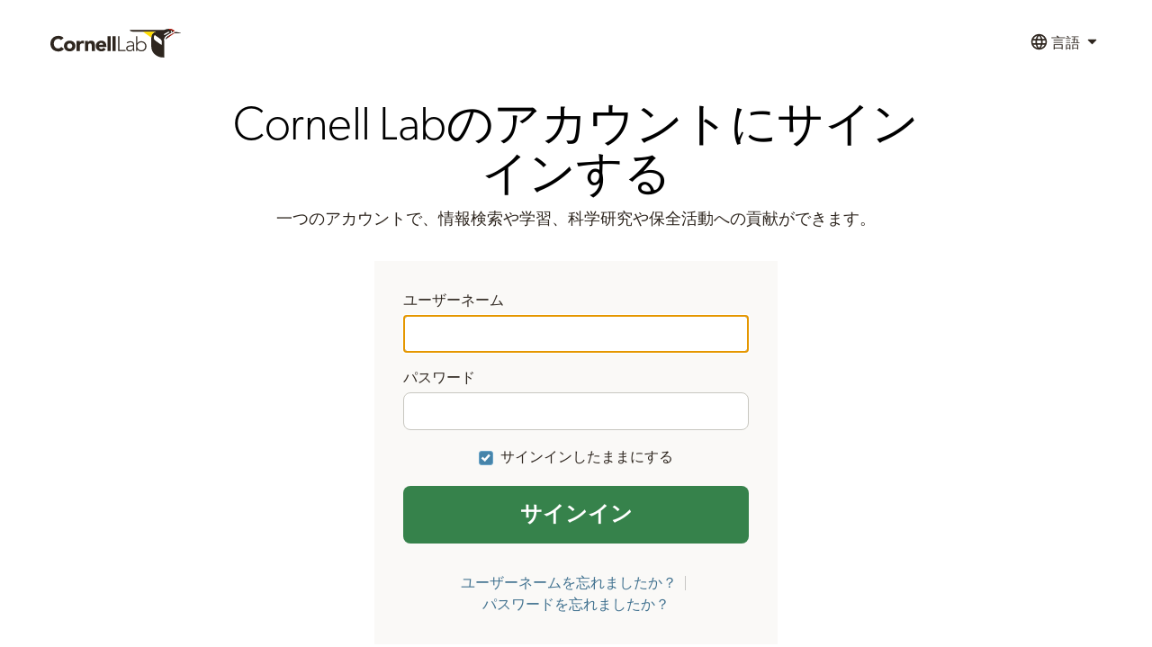

--- FILE ---
content_type: text/html;charset=UTF-8
request_url: https://secure.birds.cornell.edu/cassso/login?service=https%3A%2F%2Fmacaulaylibrary.org%2Flogin%3Fpath%3D%2Fhe%2Fasset%2F46410361&locale=jp
body_size: 27780
content:
<!doctype html><html class="no-js" xmlns="http://www.w3.org/1999/xhtml" lang="jp">

<head>
    <meta name="_csrf" content="k9rZG_peZH5RiyXwv-yoNEsg3ko2MJBPmfsyMeLyB5Cpmidd9uLhIphpVR18uRGWjcGcDHwZ8ysHBqFirMMGANrGPvKQrR5u"/><meta name="_csrf_header" content="X-CSRF-TOKEN"/><title></title>
    <!-- Google Tag Manager --><script>(function(w,d,s,l,i){w[l]=w[l]||[];w[l].push({'gtm.start':
	new Date().getTime(),event:'gtm.js'});var f=d.getElementsByTagName(s)[0],
	j=d.createElement(s),dl=l!='dataLayer'?'&l='+l:'';j.async=true;j.src=
	'https://www.googletagmanager.com/gtm.js?id='+i+dl;f.parentNode.insertBefore(j,f);
	})(window,document,'script','dataLayer','GTM-P7854M');</script>
    <!-- End Google Tag Manager --><meta charset="utf-8"><meta http-equiv="X-UA-Compatible" content="IE=edge,chrome=1"><meta charset="utf-8"><meta http-equiv="x-ua-compatible" content="ie=edge"><meta name="viewport" content="width=device-width, initial-scale=1, shrink-to-fit=no"><link rel="apple-touch-icon" sizes="57x57" href="/cassso/themes/clo/img/lab-favicons/apple-touch-icon-57x57.png"/><link rel="apple-touch-icon" sizes="60x60" href="/cassso/themes/clo/img/lab-favicons/apple-touch-icon-60x60.png"/><link rel="apple-touch-icon" sizes="72x72" href="/cassso/themes/clo/img/lab-favicons/apple-touch-icon-72x72.png"/><link rel="apple-touch-icon" sizes="76x76" href="/cassso/themes/clo/img/lab-favicons/apple-touch-icon-76x76.png"/><link rel="apple-touch-icon" sizes="114x114" href="/cassso/themes/clo/img/lab-favicons/apple-touch-icon-114x114.png"/><link rel="apple-touch-icon" sizes="120x120" href="/cassso/themes/clo/img/lab-favicons/apple-touch-icon-120x120.png"/><link rel="apple-touch-icon" sizes="144x144" href="/cassso/themes/clo/img/lab-favicons/apple-touch-icon-144x144.png"/><link rel="apple-touch-icon" sizes="152x152" href="/cassso/themes/clo/img/lab-favicons/apple-touch-icon-152x152.png"/><link rel="apple-touch-icon" sizes="180x180" href="/cassso/themes/clo/img/lab-favicons/apple-touch-icon-180x180.png"/><link rel="icon" type="image/png" href="/cassso/themes/clo/img/lab-favicons/favicon-32x32.png" sizes="32x32"><link rel="icon" type="image/png" href="/cassso/themes/clo/img/lab-favicons/favicon-194x194.png" sizes="194x194"><link rel="icon" type="image/png" href="/cassso/themes/clo/img/lab-favicons/favicon-96x96.png" sizes="96x96"><link rel="icon" type="image/png" href="/cassso/themes/clo/img/lab-favicons/android-chrome-192x192.png" sizes="192x192"><link rel="icon" type="image/png" href="/cassso/themes/clo/img/lab-favicons/favicon-16x16.png" sizes="16x16"><link rel="icon" href="/cassso/themes/clo/img/lab-favicons/favicon-16x16.png?v=1.2"><link rel="manifest" href="/cassso/themes/clo/img/lab-favicons/manifest.json"/><link rel="mask-icon" href="/cassso/themes/clo/img/lab-favicons/safari-pinned-tab.svg" color="#5bbad5"><meta name="msapplication-TileColor" content="#2d89ef"><meta name="msapplication-TileImage" content="themes/clo/img/lab-favicons/mstile-144x144.png"/><meta name="theme-color" content="#ffffff"><link rel="stylesheet" type="text/css" href="/cassso/themes/clo/css/lichen.css" media="all"></head>

<body>


<div class="Page">
    <div>
    <!-- Google Tag Manager (noscript) --><noscript><iframe src="https://www.googletagmanager.com/ns.html?id=GTM-P7854M"
                      height="0" width="0" style="display:none;visibility:hidden"></iframe></noscript>
    <!-- End Google Tag Manager (noscript)  --><?xml version="1.0" encoding="utf-8"?><svg
            style="display: none"
            xmlns="http://www.w3.org/2000/svg"
            xmlns:xlink="http://www.w3.org/1999/xlink"
    >
        <defs>
            <symbol viewBox="0 0 24 24" id="Icon--access">
                <defs>
                    <path
                            id="Icon--access_a"
                            d="M1.457 23A.457.457 0 0 1 1 22.543V19.08a.49.49 0 0 1 .128-.33l8.53-8.531a6.568 6.568 0 0 1-.407-2.343 6.876 6.876 0 1 1 6.876 6.876c-.799.008-1.593-.13-2.342-.407l-3.03 3.016a.493.493 0 0 1-.33.127H7.876v2.29a.454.454 0 0 1-.457.457H5.126v2.294a.457.457 0 0 1-.458.457L1.458 23ZM15.44 6.5a2.063 2.063 0 1 0 2.063-2.062 2.056 2.056 0 0 0-2.063 2.063Z"
                    /></defs>
                <use fill-rule="evenodd" xlink:href="#Icon--access_a" /></symbol>
            <symbol viewBox="0 0 24 24" id="Icon--addArea">
                <defs>
                    <path
                            id="Icon--addArea_a"
                            d="M10 10h14v14H10V10Zm7.833 11a.167.167 0 0 0 .167-.167v-2.835h2.833A.167.167 0 0 0 21 17.83v-1.666a.167.167 0 0 0-.167-.166H18v-2.832a.167.167 0 0 0-.167-.167h-1.666a.167.167 0 0 0-.167.167v2.832h-2.833a.167.167 0 0 0-.167.166v1.666c0 .092.075.167.167.167H16v2.832c0 .092.075.166.167.166l1.666.004ZM20 5h2v2h-2V5Zm0-5h2v2h-2V0Zm-5 0h2v2h-2V0Zm-5 0h2v2h-2V0ZM5 0h2v2H5V0ZM0 0h2v2H0V0Zm0 5h2v2H0V5Zm0 5h2v2H0v-2Zm0 5h2v2H0v-2Zm0 5h2v2H0v-2Zm5 0h2v2H5v-2Z"
                    /></defs>
                <use fill-rule="evenodd" xlink:href="#Icon--addArea_a" /></symbol>
            <symbol viewBox="0 0 24 24" id="Icon--animal">
                <defs>
                    <path
                            id="Icon--animal_a"
                            d="M12 23C5.925 23 1 18.075 1 12S5.925 1 12 1s11 4.925 11 11-4.925 11-11 11Zm-.067-18.205c-.376 0-.402.155-.739.39-.363.252-.337.286-.662.583-.356.326-.485.26-.7.662-.389.726-.086.899-.507 1.597-.26.43-.857.662-.857.662S7.494 7.426 6.872 6.04c-.337-1.057-.467-1.39-.467-.701-.557-.594-.855-.497-.468.428-.688-.362-.818-.187-.003.543 0 0-.477-.743.081.12 1.447 2.233 1.176 3.251 2.453 4.75.3.351.701-1.052.701-1.052l.312 3.154.623 2.298s-.902-.569-1.87-.896a1.655 1.655 0 0 0-1.09 0c-.568.206-.817.44-.74.896.195 1.14 1.597 2.297 1.597 2.297l-2.064-.817c-.74-.487-1.026-.45-.467.194-1.022-.34-1.207-.222-.39.273-.778.075-.79.275.301.417l.089.011s3.56 1.98 3.7 1.636c.14-.345 0-2.765 0-2.765s.396.478.934.7c.825.343.892.43 1.791.43 1.028 0 1.064-.134 2.064-.43.519-.152.973-.466.973-.466s-1.167 1.89-.973 2.53c.193.642 4.127-1.318 4.127-1.318h.221c1.095 0 1.317-.122.478-.273.798-.148.89-.312-.078-.312.345-.234.324-.408-.62 0L15.75 18s1.522-.682 2.336-1.64c.296-.348.17-.627-.116-.974-.357-.432-.555-.638-1.169-.584-1.392.122-2.842.935-2.842.935s.397-1.217.584-2.22c.187-1.003.39-2.998.39-2.998s.37.934.622.662c1.443-1.559 1.51-2.104 2.765-4.323.673-1.188.337-.643.337-.643.442-1.004.37-1.29-.103-.603 0-.617-.21-.769-.468.156-.2-.554-.44-.527-.357.551 0 0 .369-.602-.149.384-.69 1.312-2.336 2.258-2.336 2.258s-.662-.818-.701-.934c-.039-.117-.002-.85-.273-1.597-.138-.383-.216-.385-.545-.662-.41-.346-.449-.32-.934-.584-.411-.223-.436-.39-.858-.39Z"
                    /></defs>
                <use fill-rule="evenodd" xlink:href="#Icon--animal_a" /></symbol>
            <symbol viewBox="0 0 24 24" id="Icon--arrowDown">
                <defs>
                    <path
                            id="Icon--arrowDown_a"
                            d="m20.907 9.638-8.628 8.256a.402.402 0 0 1-.543 0L3.11 9.638a.361.361 0 0 1 0-.52l2.614-2.501a.402.402 0 0 1 .543 0l5.739 5.494 5.732-5.505a.402.402 0 0 1 .543 0l2.614 2.5c.14.148.14.373 0 .52l.012.012Z"
                    /></defs>
                <use fill-rule="evenodd" xlink:href="#Icon--arrowDown_a" /></symbol>
            <symbol viewBox="0 0 24 24" id="Icon--arrowLeft">
                <defs>
                    <path
                            id="Icon--arrowLeft_a"
                            d="m20.657 9.388-8.628 8.256a.402.402 0 0 1-.543 0L2.86 9.388a.361.361 0 0 1 0-.52l2.614-2.501a.402.402 0 0 1 .543 0l5.739 5.494 5.732-5.505a.402.402 0 0 1 .543 0l2.614 2.5c.14.148.14.373 0 .52l.012.012Z"
                    /></defs>
                <use
                        fill-rule="evenodd"
                        transform="rotate(90 11.75 12)"
                        xlink:href="#Icon--arrowLeft_a"
                /></symbol>
            <symbol viewBox="0 0 24 24" id="Icon--arrowRight">
                <defs>
                    <path
                            id="Icon--arrowRight_a"
                            d="m20.657 9.388-8.628 8.256a.402.402 0 0 1-.543 0L2.86 9.388a.361.361 0 0 1 0-.52l2.614-2.501a.402.402 0 0 1 .543 0l5.739 5.494 5.732-5.505a.402.402 0 0 1 .543 0l2.614 2.5c.14.148.14.373 0 .52l.012.012Z"
                    /></defs>
                <use
                        fill-rule="evenodd"
                        transform="matrix(0 1 1 0 -.25 .25)"
                        xlink:href="#Icon--arrowRight_a"
                /></symbol>
            <symbol viewBox="0 0 24 24" id="Icon--arrowUp">
                <defs>
                    <path
                            id="Icon--arrowUp_a"
                            d="m20.907 9.138-8.628 8.256a.402.402 0 0 1-.543 0L3.11 9.138a.361.361 0 0 1 0-.52l2.614-2.501a.402.402 0 0 1 .543 0l5.739 5.494 5.732-5.505a.402.402 0 0 1 .543 0l2.614 2.5c.14.148.14.373 0 .52l.012.012Z"
                    /></defs>
                <use
                        fill-rule="evenodd"
                        transform="matrix(1 0 0 -1 0 23.5)"
                        xlink:href="#Icon--arrowUp_a"
                /></symbol>
            <symbol viewBox="0 0 24 24" id="Icon--audio">
                <defs>
                    <path
                            id="Icon--audio_a"
                            d="m10.185 20.875-5.101-4.821H1.479a.49.49 0 0 1-.34-.132A.437.437 0 0 1 1 15.6V8.404a.437.437 0 0 1 .14-.321.49.49 0 0 1 .34-.132h3.604l5.101-4.82a.5.5 0 0 1 .524-.095c.178.067.294.23.291.411v17.11a.436.436 0 0 1-.291.412.597.597 0 0 1-.188.03.487.487 0 0 1-.336-.124Zm4.106-1.573-1.302-1.3a.469.469 0 0 1 0-.646 7.578 7.578 0 0 0 0-10.709.469.469 0 0 1 0-.646l1.299-1.3a.447.447 0 0 1 .645 0c4.028 4.033 4.028 10.569 0 14.601a.447.447 0 0 1-.642 0Zm2.267 2.27a.469.469 0 0 1 0-.647c4.921-4.931 4.921-12.919 0-17.85a.469.469 0 0 1 0-.646l1.299-1.3a.468.468 0 0 1 .646 0c5.996 6.005 5.996 15.737 0 21.742a.468.468 0 0 1-.646 0l-1.299-1.3Z"
                    /></defs>
                <use fill-rule="evenodd" xlink:href="#Icon--audio_a" /></symbol>
            <symbol viewBox="0 0 24 24" id="Icon--audioMedium">
                <defs>
                    <path
                            id="Icon--audioMedium_a"
                            d="m14.048 19.164-1.276-1.276a.459.459 0 0 1 0-.633 7.43 7.43 0 0 0 0-10.506.459.459 0 0 1 0-.633l1.276-1.276a.44.44 0 0 1 .633 0c3.955 3.956 3.955 10.369 0 14.324a.44.44 0 0 1-.633 0Zm-4.367 1.71-4.82-4.821H1.454A.45.45 0 0 1 1 15.599V8.405c0-.253.2-.453.454-.453H4.86l4.82-4.82a.453.453 0 0 1 .496-.096.437.437 0 0 1 .274.412v17.109a.437.437 0 0 1-.454.443.447.447 0 0 1-.316-.127Z"
                    /></defs>
                <use fill-rule="evenodd" xlink:href="#Icon--audioMedium_a" /></symbol>
            <symbol viewBox="0 0 24 24" id="Icon--audioMissing">
                <path
                        fill-rule="evenodd"
                        d="m10.185 20.875-5.101-4.821H1.479a.49.49 0 0 1-.34-.132A.437.437 0 0 1 1 15.6V8.404a.437.437 0 0 1 .14-.321.49.49 0 0 1 .34-.132h3.604l5.101-4.82a.5.5 0 0 1 .524-.095c.178.067.294.23.291.411v17.11a.436.436 0 0 1-.291.412.597.597 0 0 1-.188.03.487.487 0 0 1-.336-.124Zm9.154-8.806a11.66 11.66 0 0 0-3.577-9.115.432.432 0 0 1 0-.607l1.267-1.225a.467.467 0 0 1 .63 0 14.186 14.186 0 0 1 4.126 12.923 6.228 6.228 0 0 0-2.446-1.976Zm-4.832-.118a7.066 7.066 0 0 0-2.102-5.632.436.436 0 0 1 0-.607l1.252-1.23a.432.432 0 0 1 .618 0 9.634 9.634 0 0 1 2.887 7.04h-.38a6.213 6.213 0 0 0-2.275.43ZM12 18.001A5 5 0 1 1 22 18a5 5 0 0 1-10 0Zm7.5 1.618L17.9 18l1.6-1.62-.881-.88-1.62 1.62-1.618-1.62-.881.88L16.119 18 14.5 19.62l.88.88L17 18.88l1.619 1.62.88-.88Z"
                /></symbol>
            <symbol viewBox="0 0 24 24" id="Icon--audioMute">
                <defs>
                    <path
                            id="Icon--audioMute_a"
                            d="m10.185 20.875-5.101-4.821H1.479a.49.49 0 0 1-.34-.132A.437.437 0 0 1 1 15.6V8.404a.437.437 0 0 1 .14-.321.49.49 0 0 1 .34-.132h3.604l5.101-4.82a.5.5 0 0 1 .524-.095c.178.067.294.23.291.411v17.11a.436.436 0 0 1-.291.412.597.597 0 0 1-.188.03.487.487 0 0 1-.336-.124Z"
                    /></defs>
                <use fill-rule="evenodd" xlink:href="#Icon--audioMute_a" /></symbol>
            <symbol viewBox="0 0 24 24" id="Icon--badgePhotographed">
                <defs>
                    <path
                            id="Icon--badgePhotographed_a"
                            d="M12 23C5.925 23 1 18.075 1 12S5.925 1 12 1s11 4.925 11 11-4.925 11-11 11Zm7.563-14.438a.929.929 0 0 0-.946-.916h-2.836l-.473-1.34c-.088-.272-.406-.494-.679-.494H9.371c-.295 0-.59.222-.694.495l-.458 1.339H5.383a.929.929 0 0 0-.946.917v7.333c0 .508.422.916.946.916h13.234a.929.929 0 0 0 .945-.916V8.562ZM14.75 12A2.75 2.75 0 0 1 12 14.75 2.742 2.742 0 0 1 9.25 12 2.75 2.75 0 0 1 12 9.25 2.76 2.76 0 0 1 14.75 12Z"
                    /></defs>
                <use fill-rule="evenodd" xlink:href="#Icon--badgePhotographed_a" /></symbol>
            <symbol viewBox="0 0 24 24" id="Icon--badgeRecordedAudio">
                <defs>
                    <path
                            id="Icon--badgeRecordedAudio_a"
                            d="M12 23C5.925 23 1 18.075 1 12S5.925 1 12 1s11 4.925 11 11-4.925 11-11 11Zm2.564-5.617.732.732a.262.262 0 0 0 .362 0 8.656 8.656 0 0 0 0-12.23.262.262 0 0 0-.362 0l-.732.732a.263.263 0 0 0 0 .363 7.108 7.108 0 0 1 0 10.04.263.263 0 0 0 0 .363Zm-1.275-1.276a.252.252 0 0 0 .363 0 5.811 5.811 0 0 0 0-8.214.252.252 0 0 0-.363 0l-.732.732a.263.263 0 0 0 0 .363 4.262 4.262 0 0 1 0 6.024.263.263 0 0 0 0 .363l.732.732Zm-2.502.98a.256.256 0 0 0 .18.072.25.25 0 0 0 .26-.254l.001-9.81a.25.25 0 0 0-.157-.236.26.26 0 0 0-.284.054L8.025 9.677H6.072a.258.258 0 0 0-.26.26v4.125c0 .146.115.26.26.26h1.953l2.762 2.765Z"
                    /></defs>
                <use fill-rule="evenodd" xlink:href="#Icon--badgeRecordedAudio_a" /></symbol>
            <symbol viewBox="0 0 24 24" id="Icon--badgeSeen">
                <defs>
                    <path
                            id="Icon--badgeSeen_a"
                            d="M12 23C5.925 23 1 18.075 1 12S5.925 1 12 1s11 4.925 11 11-4.925 11-11 11Zm6.79-14.004a.288.288 0 0 0 0-.41l-2.007-2.005a.3.3 0 0 0-.409 0l-6.091 6.105-2.657-2.67a.3.3 0 0 0-.41 0L5.212 12.02a.288.288 0 0 0 0 .41l4.864 4.87a.35.35 0 0 0 .208.08.35.35 0 0 0 .207-.08l8.3-8.305Z"
                    /></defs>
                <use fill-rule="evenodd" xlink:href="#Icon--badgeSeen_a" /></symbol>
            <symbol viewBox="0 0 24 24" id="Icon--badgeSeenYear">
                <defs>
                    <path
                            id="Icon--badgeSeenYear_a"
                            d="M12 23C5.925 23 1 18.075 1 12S5.925 1 12 1s11 4.925 11 11-4.925 11-11 11Zm4.813-16.5h-.919v1.375a.685.685 0 0 1-.687.688.685.685 0 0 1-.688-.688V6.5H9.481v1.375a.685.685 0 0 1-.688.688.685.685 0 0 1-.687-.688V6.5h-.918a.685.685 0 0 0-.688.688v9.625c0 .38.306.687.688.687h9.625a.685.685 0 0 0 .687-.688V7.188a.685.685 0 0 0-.688-.687Zm-1.381 4.64-4.195 4.198a.177.177 0 0 1-.105.04.177.177 0 0 1-.105-.04l-2.459-2.462a.145.145 0 0 1 0-.207l1.014-1.014a.152.152 0 0 1 .207 0l1.343 1.35 3.079-3.086a.152.152 0 0 1 .207 0l1.014 1.014a.145.145 0 0 1 0 .207Z"
                    /></defs>
                <use fill-rule="evenodd" xlink:href="#Icon--badgeSeenYear_a" /></symbol>
            <symbol viewBox="0 0 24 24" id="Icon--barchart">
                <path d="M0 9h5v5H0V9ZM6 6h5v11H6V6ZM12 1h5v22h-5V1ZM18 9h5v5h-5V9Z" /></symbol>
            <symbol viewBox="0 0 24 24" id="Icon--bins">
                <defs>
                    <path
                            id="Icon--bins_a"
                            d="M6.005 1h3.98v3h-3.98V1Zm8.016.001h3.978v3h-3.978V1ZM11 5.1h2v7.828h-2V5.1ZM8.708 22.434s-.207.563-.512.564L1.55 23s-.549-.368-.549-.83c0-.46.05-5.998.05-5.998L3.66 5.1h6.326l.002 8.342s-.061.568-.59.645a2.11 2.11 0 0 1-.887-.04l.197 8.387Zm6.587-.054s.19.616.494.617c.83.002 6.692.002 6.692.002s.52-.426.52-.888c0-.461-.066-5.999-.066-5.999L20.326 5.098h-6.305v8.284s.037.615.566.692c.299.049.603.04.898-.023l-.19 8.33Z"
                    /></defs>
                <use fill-rule="evenodd" xlink:href="#Icon--bins_a" /></symbol>
            <symbol viewBox="0 0 24 24" id="Icon--cart">
                <path
                        d="M7 18c-1.1 0-1.99.9-1.99 2S5.9 22 7 22s2-.9 2-2-.9-2-2-2ZM1 2v2h2l3.6 7.59-1.35 2.45c-.16.28-.25.61-.25.96 0 1.1.9 2 2 2h12v-2H7.42c-.14 0-.25-.11-.25-.25l.03-.12.9-1.63h7.45c.75 0 1.41-.41 1.75-1.03l3.58-6.49A1.003 1.003 0 0 0 20 4H5.21l-.94-2H1Zm16 16c-1.1 0-1.99.9-1.99 2s.89 2 1.99 2 2-.9 2-2-.9-2-2-2Z"
                /></symbol>
            <symbol viewBox="0 0 24 24" id="Icon--chart">
                <defs>
                    <path
                            id="Icon--chart_a"
                            d="m5.13 17.245 4.85-4.857 3.232 3.233 6.87-7.726-1.14-1.14-5.73 6.441L9.98 9.963l-6.062 6.07 1.213 1.212ZM21 20H3V4h18v16Z"
                    /></defs>
                <use fill-rule="evenodd" xlink:href="#Icon--chart_a" /></symbol>
            <symbol viewBox="0 0 24 24" id="Icon--check">
                <defs>
                    <path
                            id="Icon--check_a"
                            d="M9.96 19.725a.466.466 0 0 1-.616.042l-7.686-6.546a.41.41 0 0 1-.06-.59l2.76-3.1a.452.452 0 0 1 .605-.042l4.208 3.588 8.387-9.434a.452.452 0 0 1 .615-.042l3.175 2.694a.408.408 0 0 1 .043.59L9.96 19.726Z"
                    /></defs>
                <use fill-rule="evenodd" xlink:href="#Icon--check_a" /></symbol>
            <symbol viewBox="0 0 24 24" id="Icon--checklist">
                <defs>
                    <path
                            id="Icon--checklist_a"
                            d="M9.231 5.083V3c0-.552.438-1 .977-1h8.815c.54 0 .977.448.977 1v15.977c0 .552-.438 1-.977 1h-2.525V6.207a1.132 1.132 0 0 0-.325-.764.998.998 0 0 0-.789-.333l-6.153-.027Zm-4.254 1.7h8.883c.54 0 .977.448.977 1V21c0 .552-.437 1-.977 1H4.977A.989.989 0 0 1 4 21V7.783c0-.552.438-1 .977-1Z"
                    /></defs>
                <use fill-rule="evenodd" xlink:href="#Icon--checklist_a" /></symbol>
            <symbol viewBox="0 0 24 24" id="Icon--close">
                <defs>
                    <path
                            id="Icon--close_a"
                            d="m18.907 16.56-2.344 2.344a.358.358 0 0 1-.482 0L12 14.831l-4.081 4.076a.358.358 0 0 1-.482 0l-2.344-2.344a.358.358 0 0 1 0-.482L9.169 12 5.093 7.919a.358.358 0 0 1 0-.482l2.344-2.344a.358.358 0 0 1 .482 0L12 9.169l4.081-4.076a.358.358 0 0 1 .482 0l2.344 2.344a.358.358 0 0 1 0 .482L14.831 12l4.076 4.081c.057.067.09.152.093.24a.389.389 0 0 1-.093.239Z"
                    /></defs>
                <use fill-rule="evenodd" xlink:href="#Icon--close_a" /></symbol>
            <symbol viewBox="0 0 24 24" id="Icon--comment">
                <defs>
                    <path
                            id="Icon--comment_a"
                            d="M21.99 4c0-1.1-.89-2-1.99-2H4c-1.1 0-2 .9-2 2v12c0 1.1.9 2 2 2h14l4 4-.01-18z"
                    /></defs>
                <use fill-rule="evenodd" xlink:href="#Icon--comment_a" /></symbol>
            <symbol viewBox="0 0 24 24" id="Icon--commentAdd">
                <defs>
                    <path
                            id="Icon--commentAdd_a"
                            d="M21.99 4c0-1.1-.89-2-1.99-2H4c-1.1 0-2 .9-2 2v12c0 1.1.9 2 2 2h14l4 4-.01-18ZM17 11h-4v4h-2v-4H7V9h4V5h2v4h4v2Z"
                    /></defs>
                <use fill-rule="evenodd" xlink:href="#Icon--commentAdd_a" /></symbol>
            <symbol viewBox="0 0 24 24" id="Icon--contact">
                <path
                        fill-rule="evenodd"
                        d="m12 13.5-12-9C0 3.668.668 3 1.5 3h21c.832 0 1.5.668 1.5 1.5l-12 9Zm0 2.695 12-9V19.5c0 .832-.668 1.5-1.5 1.5h-21C.668 21 0 20.332 0 19.5V7.195l12 9Z"
                /></symbol>
            <symbol viewBox="0 0 24 24" id="Icon--date">
                <defs>
                    <path
                            id="Icon--date_a"
                            d="M21 4.124v15.752A1.12 1.12 0 0 1 19.876 21H4.124A1.12 1.12 0 0 1 3 19.876V4.124A1.12 1.12 0 0 1 4.124 3h15.752A1.12 1.12 0 0 1 21 4.124ZM5.455 3v2.045a1.227 1.227 0 0 0 2.454 0V3H5.455ZM16.09 3v2.045a1.227 1.227 0 1 0 2.454 0V3h-2.454Zm-7.364 7.364H5.455v3.272h3.272v-3.272Zm0 4.909H5.455v3.272h3.272v-3.272Zm4.91-4.91h-3.273v3.273h3.272v-3.272Zm0 4.91h-3.273v3.272h3.272v-3.272Zm4.908-4.91h-3.272v3.273h3.272v-3.272Zm0 4.91h-3.272v3.272h3.272v-3.272Z"
                    /></defs>
                <use fill-rule="evenodd" xlink:href="#Icon--date_a" /></symbol>
            <symbol viewBox="0 0 24 24" id="Icon--delete">
                <defs>
                    <path
                            id="Icon--delete_a"
                            d="M22.167 5.125v.917a.44.44 0 0 1-.458.458h-1.375v13.567a3.252 3.252 0 0 1-.675 2.057 1.998 1.998 0 0 1-1.617.876H6.125a2.017 2.017 0 0 1-1.617-.84 3.131 3.131 0 0 1-.674-2.024V6.5H2.459A.44.44 0 0 1 2 6.042v-.917a.44.44 0 0 1 .459-.458h4.425l1.001-2.391c.16-.376.431-.693.778-.91.332-.232.727-.36 1.133-.366h4.583c.406.006.8.134 1.133.367.344.214.614.53.774.902l.997 2.398h4.426a.44.44 0 0 1 .458.458ZM9.334 9.697v.011a.44.44 0 0 0-.459-.458H7.96a.44.44 0 0 0-.459.458v8.24a.44.44 0 0 0 .459.458h.916a.44.44 0 0 0 .459-.459v-8.25ZM13 9.708a.44.44 0 0 0-.458-.458h-.917a.44.44 0 0 0-.458.458v8.25a.44.44 0 0 0 .458.459h.917a.44.44 0 0 0 .458-.459v-8.25Zm3.667 0a.44.44 0 0 0-.458-.458h-.917a.44.44 0 0 0-.458.458v8.25a.44.44 0 0 0 .458.459h.917a.44.44 0 0 0 .458-.459v-8.25ZM8.875 4.667h6.417l-.686-1.676a.407.407 0 0 0-.245-.158H9.82a.403.403 0 0 0-.242.158l-.704 1.676Z"
                    /></defs>
                <use fill-rule="evenodd" xlink:href="#Icon--delete_a" /></symbol>
            <symbol viewBox="0 0 24 24" id="Icon--directions">
                <path
                        d="m21.703 11.293-9-9a.996.996 0 0 0-1.41 0l-9 9a.996.996 0 0 0 0 1.41l9 9c.39.39 1.02.39 1.41 0l9-9a.996.996 0 0 0 0-1.41Zm-7.71 3.21v-2.5h-4v3h-2v-4c0-.55.45-1 1-1h5v-2.5l3.5 3.5-3.5 3.5Z"
                /></symbol>
            <symbol viewBox="0 0 24 24" id="Icon--download">
                <path
                        fill-rule="evenodd"
                        d="M19.35 9.04A7.49 7.49 0 0 0 12 3C9.11 3 6.6 4.64 5.35 7.04A5.994 5.994 0 0 0 0 13c0 3.31 2.69 6 6 6h13c2.76 0 5-2.24 5-5 0-2.64-2.05-4.78-4.65-4.96ZM17 12l-5 5-5-5h3V8h4v4h3Z"
                /></symbol>
            <symbol viewBox="0 0 24 24" id="Icon--edit">
                <defs>
                    <path
                            id="Icon--edit_a"
                            d="m16.43 13.252 2.625-2.624v8.748A2.642 2.642 0 0 1 16.43 22H4.62A2.642 2.642 0 0 1 2 19.38V6.253A2.642 2.642 0 0 1 4.624 3.63h10.053l-2.624 2.624H4.621v13.122h11.81v-6.124Zm.872-9.619 3.065 3.065-9.133 9.133c-.031.021-.073.074-.122.074l-4.2 1.75-.03.02c-.043 0-.092.021-.144.021a.35.35 0 0 1-.287-.143.416.416 0 0 1-.123-.43l.021-.032 1.75-4.2c0-.052.052-.09.073-.122l9.13-9.136Zm5.567.563a.427.427 0 0 0 0-.615l-2.45-2.45a.427.427 0 0 0-.615 0l-1.19 1.19 3.065 3.065 1.19-1.19Z"
                    /></defs>
                <use fill-rule="evenodd" xlink:href="#Icon--edit_a" /></symbol>
            <symbol viewBox="0 0 24 24" id="Icon--embed">
                <defs>
                    <path
                            id="Icon--embed_a"
                            d="m16.963 20.93-.009-.012c-.115.14-.291.14-.407 0l-1.96-2.617a.488.488 0 0 1 0-.544l4.314-5.74-4.305-5.746a.488.488 0 0 1 0-.543l1.96-2.617c.113-.148.294-.148.407 0l6.47 8.636c.11.151.11.392 0 .544l-6.47 8.639Zm-9.991 0-6.47-8.64a.488.488 0 0 1 0-.543l6.47-8.636c.113-.148.294-.148.407 0l1.96 2.617c.11.15.11.392 0 .543l-4.305 5.746 4.314 5.74c.11.152.11.393 0 .544l-1.96 2.617c-.116.14-.292.14-.407 0l-.01.012Z"
                    /></defs>
                <use fill-rule="evenodd" xlink:href="#Icon--embed_a" /></symbol>
            <symbol viewBox="0 0 24 24" id="Icon--figure">
                <defs>
                    <path
                            id="Icon--figure_a"
                            d="M23 5.415v14.17c0 .376-.144.737-.402 1.003a1.35 1.35 0 0 1-.975.412H2.377a1.35 1.35 0 0 1-.975-.412A1.433 1.433 0 0 1 1 19.585V5.415a1.433 1.433 0 0 1 .402-1.003A1.35 1.35 0 0 1 2.377 4h19.246a1.35 1.35 0 0 1 .975.412c.258.266.403.627.402 1.003ZM4 9a2 2 0 1 0 2-2 1.993 1.993 0 0 0-2 2Zm11 0-5 6-3-2-3 5h17l-6-9Z"
                    /></defs>
                <use fill-rule="evenodd" xlink:href="#Icon--figure_a" /></symbol>
            <symbol viewBox="0 0 24 24" id="Icon--filter">
                <defs>
                    <path
                            id="Icon--filter_a"
                            d="M9 20h6v-3.5H9V20ZM2 4.5V8h20V4.5H2ZM5 14h14v-3.5H5V14Z"
                    /></defs>
                <use fill-rule="evenodd" xlink:href="#Icon--filter_a" /></symbol>
            <symbol viewBox="0 0 24 24" id="Icon--flag">
                <defs>
                    <path
                            id="Icon--flag_a"
                            d="M18.5 12.576a.447.447 0 0 1-.212.343 5.534 5.534 0 0 1-2.613.66c-1.23 0-2.613-.4-3.937-.798C10.415 12.383 9.015 12 7.813 12h-.282v9.083a.453.453 0 0 1-.11.301.365.365 0 0 1-.267.116H5.377c-.1 0-.196-.04-.267-.116a.407.407 0 0 1-.11-.282V3.512a.428.428 0 0 1 .186-.335A5.431 5.431 0 0 1 7.813 2.5c1.205 0 2.613.398 3.937.788 1.324.389 2.706.796 3.937.796.79.004 1.572-.17 2.293-.511a.33.33 0 0 1 .352.046c.106.07.17.192.168.324v8.633Z"
                    /></defs>
                <use fill-rule="evenodd" xlink:href="#Icon--flag_a" /></symbol>
            <symbol viewBox="0 0 24 24" id="Icon--fullscreen">
                <defs>
                    <path
                            id="Icon--fullscreen_a"
                            d="m8.766 19.132 3.084 3.083a.403.403 0 0 1 .15.323.458.458 0 0 1-.462.462H1.462A.458.458 0 0 1 1 22.538V12.462a.47.47 0 0 1 .279-.44.524.524 0 0 1 .506.106l3.083 3.106 3.898-3.868a.436.436 0 0 1 .634 0l3.234 3.234c.102.08.159.204.15.333a.367.367 0 0 1-.15.301l-3.868 3.898ZM23 11.538a.47.47 0 0 1-.279.44.532.532 0 0 1-.183.022.506.506 0 0 1-.323-.128l-3.083-3.106-3.898 3.901a.484.484 0 0 1-.634 0L11.333 9.4a.455.455 0 0 1 0-.634l3.901-3.898-3.106-3.083a.524.524 0 0 1-.106-.506.47.47 0 0 1 .44-.279h10.076a.458.458 0 0 1 .462.462v10.076Z"
                    /></defs>
                <use fill-rule="evenodd" xlink:href="#Icon--fullscreen_a" /></symbol>
            <symbol viewBox="0 0 24 24" id="Icon--fullscreenCancel">
                <defs>
                    <path
                            id="Icon--fullscreenCancel_a"
                            d="M1.471 12h10.068a.457.457 0 0 1 .461.46V22.53a.468.468 0 0 1-.28.44.521.521 0 0 1-.503-.107L8.136 19.76l-3.102 3.102a.447.447 0 0 1-.645 0l-3.251-3.254a.447.447 0 0 1 0-.645L4.24 15.86l-3.081-3.078a.4.4 0 0 1-.149-.322.457.457 0 0 1 .461-.461Zm21.058 0H12.461a.457.457 0 0 1-.461-.46V1.47a.468.468 0 0 1 .28-.44.521.521 0 0 1 .503.107l3.081 3.102 3.102-3.102a.447.447 0 0 1 .645 0l3.251 3.25a.447.447 0 0 1 0 .646L19.76 8.136l3.081 3.08a.4.4 0 0 1 .149.323.457.457 0 0 1-.461.461Z"
                    /></defs>
                <use fill-rule="evenodd" xlink:href="#Icon--fullscreenCancel_a" /></symbol>
            <symbol viewBox="0 0 24 24" id="Icon--gallery">
                <defs>
                    <path
                            id="Icon--gallery_a"
                            d="M1 4h14v8H1V4Zm15 0h7v8h-7V4Zm-7 9h14v7H9v-7Zm-8 0h7v7H1v-7Z"
                    /></defs>
                <use fill-rule="evenodd" xlink:href="#Icon--gallery_a" /></symbol>
            <symbol viewBox="0 0 24 24" id="Icon--gift">
                <defs>
                    <path
                            id="Icon--gift_a"
                            d="M11.02 20.996H4.219c-.366.001-.718-.142-.977-.398a1.354 1.354 0 0 1-.403-.966v-5.636c0-.091.01-.183.028-.273H1.355A.353.353 0 0 1 1 13.372V8.635c0-.194.159-.35.355-.35h5.677a3.192 3.192 0 0 1-2.412-2.84 3.179 3.179 0 0 1 1.945-3.171 3.243 3.243 0 0 1 3.66.803L12 5.39l1.774-2.312a3.243 3.243 0 0 1 3.668-.825 3.179 3.179 0 0 1 1.954 3.178 3.193 3.193 0 0 1-2.428 2.84h5.677c.196 0 .355.157.355.351v4.74c0 .194-.159.351-.355.351h-1.511c.018.09.028.182.028.274v5.65c0 .361-.144.71-.403.965-.26.256-.611.4-.977.399H13.32V8.368h-2.3v12.628Zm5.164-14.452a1.376 1.376 0 0 0 1.351-1.109 1.362 1.362 0 0 0-.842-1.523 1.389 1.389 0 0 0-1.673.527l-1.693 2.105H16.184Zm-8.368 0H10.673L8.98 4.439a1.389 1.389 0 0 0-1.673-.527 1.362 1.362 0 0 0-.842 1.523c.124.642.69 1.107 1.351 1.109Z"
                    /></defs>
                <use fill-rule="evenodd" xlink:href="#Icon--gift_a" /></symbol>
            <symbol viewBox="0 0 24 24" id="Icon--grid">
                <defs>
                    <path
                            id="Icon--grid_a"
                            d="M1 4h10v7H1V4Zm12 0h10v7H13V4ZM1 13h10v7H1v-7Zm12 0h10v7H13v-7Z"
                    /></defs>
                <use fill-rule="evenodd" xlink:href="#Icon--grid_a" /></symbol>
            <symbol viewBox="0 0 24 24" id="Icon--help">
                <defs>
                    <path
                            id="Icon--help_a"
                            d="M22 12c0 5.523-4.477 10-10 10S2 17.523 2 12 6.477 2 12 2a10 10 0 0 1 10 10Zm-5.42-2.92c0-2.5-2.06-4.16-4.58-4.16S7.829 7 7.829 7L9.5 8.671s1.252-1.252 2.5-1.252 2.08.83 2.08 1.662c0 1.67-3.328 1.67-3.328 4.17v.83h2.5v-.41c0-1.252 3.329-1.252 3.329-4.59Zm-2.903 8.752a1.671 1.671 0 1 0-.493 1.181c.314-.313.49-.74.487-1.184l.006.003Z"
                    /></defs>
                <use fill-rule="evenodd" xlink:href="#Icon--help_a" /></symbol>
            <symbol viewBox="0 0 24 24" id="Icon--hidden">
                <path
                        fill-rule="evenodd"
                        d="m7.133 18.715 3.057-2.575c.552.24 1.155.36 1.81.36 1.242 0 2.303-.44 3.182-1.318.879-.88 1.318-1.94 1.318-3.182 0-.374-.04-.732-.122-1.074l3.899-3.284c.381.33.73.66 1.045.989.52.543.973 1.039 1.36 1.488.386.45.677.815.873 1.096l.304.422.059.082c.11.187.11.375 0 .562-.07.11-.172.256-.305.44-.133.183-.424.543-.873 1.078s-.914 1.047-1.394 1.535c-.48.488-1.088 1.03-1.823 1.623a16.943 16.943 0 0 1-2.214 1.53c-.743.425-1.582.784-2.52 1.077a9.311 9.311 0 0 1-2.789.44 9.339 9.339 0 0 1-2.18-.264 10.654 10.654 0 0 1-2.05-.709c-.214-.1-.426-.205-.637-.316Zm-3.39-2.373a29.851 29.851 0 0 1-.907-.838c-.445-.43-.834-.838-1.166-1.225-.332-.386-.62-.728-.861-1.025a12.508 12.508 0 0 1-.551-.715l-.176-.258a.523.523 0 0 1 0-.562c.07-.11.172-.256.305-.44.133-.183.424-.543.873-1.078s.914-1.047 1.394-1.535c.48-.488 1.088-1.03 1.823-1.623a16.943 16.943 0 0 1 2.214-1.53 12.606 12.606 0 0 1 2.52-1.077A9.311 9.311 0 0 1 12 3.996c.922 0 1.848.14 2.777.422.758.23 1.46.514 2.103.855l-3.078 2.593A4.403 4.403 0 0 0 12 7.5c-1.242 0-2.303.44-3.182 1.318C7.94 9.698 7.5 10.758 7.5 12c0 .376.04.734.119 1.076l-3.877 3.266Zm17.113-13.11a1 1 0 1 1 1.288 1.529l-19 16.008a1 1 0 0 1-1.288-1.53l19-16.008Z"
                /></symbol>
            <symbol viewBox="0 0 24 24" id="Icon--info">
                <defs>
                    <path
                            id="Icon--info_a"
                            d="M12 2c5.537 0 10 4.463 10 10s-4.463 10-10 10S2 17.537 2 12 6.463 2 12 2Zm1.25 16.25v-7.08h-2.5v7.08h2.5ZM12 9.08a1.66 1.66 0 0 0 1.67-1.66c0-.928-.742-1.67-1.67-1.67-.928 0-1.67.742-1.67 1.67 0 .918.742 1.66 1.67 1.66Z"
                    /></defs>
                <use fill-rule="evenodd" xlink:href="#Icon--info_a" /></symbol>
            <symbol viewBox="0 0 24 24" id="Icon--jumpBack">
                <defs>
                    <path
                            id="Icon--jumpBack_a"
                            d="M22.13 18.645c.161.15.258.226.408.226h.108a.456.456 0 0 0 .354-.43c-.226-6.22-4.125-10.108-11-10.108V4.208a.438.438 0 0 0-.258-.409.486.486 0 0 0-.483.043l-10.076 7.8a.432.432 0 0 0-.183.354c0 .15.075.279.183.354l10.076 7.8a.387.387 0 0 0 .28.096.482.482 0 0 0 .203-.054.438.438 0 0 0 .258-.408v-4.125c4.587 0 8.476.924 10.13 2.986Z"
                    /></defs>
                <use fill-rule="evenodd" xlink:href="#Icon--jumpBack_a" /></symbol>
            <symbol viewBox="0 0 24 24" id="Icon--jumpDown">
                <defs>
                    <path
                            id="Icon--jumpDown_a"
                            d="M22.13 18.645c.161.15.258.226.408.226h.108a.456.456 0 0 0 .354-.43c-.226-6.22-4.125-10.108-11-10.108V4.208a.438.438 0 0 0-.258-.409.486.486 0 0 0-.483.043l-10.076 7.8a.432.432 0 0 0-.183.354c0 .15.075.279.183.354l10.076 7.8a.387.387 0 0 0 .28.096.482.482 0 0 0 .203-.054.438.438 0 0 0 .258-.408v-4.125c4.587 0 8.476.924 10.13 2.986Z"
                    /></defs>
                <use
                        fill-rule="evenodd"
                        transform="rotate(-90 12 12)"
                        xlink:href="#Icon--jumpDown_a"
                /></symbol>
            <symbol viewBox="0 0 24 24" id="Icon--language">
                <defs>
                    <path
                            id="Icon--language_a"
                            d="M14.876 10h-5.75A15.52 15.52 0 0 0 9 12c0 .689.042 1.356.125 2h5.75a15.53 15.53 0 0 0 .126-2c0-.689-.041-1.356-.125-2Zm2.013 0c.074.65.111 1.316.111 2 0 .684-.037 1.35-.11 2h3.887a9.03 9.03 0 0 0 0-4h-3.888Zm-2.47 10.671A9.022 9.022 0 0 0 20.064 16h-3.533a14.02 14.02 0 0 1-2.112 4.671ZM14.462 16H9.54a12.057 12.057 0 0 0 2.462 4.532A12.059 12.059 0 0 0 14.462 16Zm-.043-12.671A14.02 14.02 0 0 1 16.531 8h3.533a9.022 9.022 0 0 0-5.645-4.671ZM14.462 8a12.059 12.059 0 0 0-2.46-4.532A12.057 12.057 0 0 0 9.54 8h4.922ZM7.11 10H3.223a9.03 9.03 0 0 0 0 4h3.888C7.037 13.35 7 12.684 7 12c0-.684.037-1.35.11-2Zm2.472 10.672A14.016 14.016 0 0 1 7.469 16H3.936a9.022 9.022 0 0 0 5.647 4.672Zm0-17.344A9.022 9.022 0 0 0 3.936 8h3.533a14.016 14.016 0 0 1 2.114-4.672ZM12 23C5.925 23 1 18.075 1 12S5.925 1 12 1s11 4.925 11 11-4.925 11-11 11Z"
                    /></defs>
                <use fill-rule="evenodd" xlink:href="#Icon--language_a" /></symbol>
            <symbol viewBox="0 0 24 24" id="Icon--link">
                <path
                        fill-rule="evenodd"
                        d="m21.23 11.18-3.1 3.1a7.628 7.628 0 0 0-.45-3.4l1.62-1.653c.622-.63.933-1.385.933-2.268 0-.884-.311-1.636-.934-2.258a3.076 3.076 0 0 0-2.258-.934c-.883 0-1.639.311-2.268.934L11.34 8.1a3.147 3.147 0 0 0-.933 2.28c0 .882.311 1.642.933 2.279.286.264.43.584.43.96 0 .375-.144.699-.43.97a1.29 1.29 0 0 1-.96.408c-.375 0-.699-.136-.97-.408a5.866 5.866 0 0 1-1.54-2.681 5.95 5.95 0 0 1 0-3.068 5.796 5.796 0 0 1 1.54-2.67l3.41-3.401a5.824 5.824 0 0 1 2.682-1.566 5.854 5.854 0 0 1 3.063 0A5.756 5.756 0 0 1 21.23 2.77a5.756 5.756 0 0 1 1.566 2.665 5.854 5.854 0 0 1 0 3.063 5.824 5.824 0 0 1-1.566 2.681Zm-6.629 6.64-3.432 3.432a5.838 5.838 0 0 1-2.671 1.544 5.874 5.874 0 0 1-3.068 0 5.909 5.909 0 0 1-2.682-1.544 5.909 5.909 0 0 1-1.544-2.682 5.874 5.874 0 0 1 0-3.068 5.838 5.838 0 0 1 1.544-2.67L5.881 9.71a7.756 7.756 0 0 0 .45 3.432l-1.62 1.62a3.111 3.111 0 0 0-.933 2.269c0 .883.311 1.636.933 2.258a3.076 3.076 0 0 0 2.258.933c.883 0 1.64-.311 2.269-.933l3.4-3.4a3.047 3.047 0 0 0 .955-2.264c0-.887-.318-1.641-.955-2.263a1.327 1.327 0 0 1-.397-.976c0-.386.133-.715.397-.987a1.31 1.31 0 0 1 .976-.408c.386 0 .715.136.987.408a5.866 5.866 0 0 1 1.54 2.681 5.95 5.95 0 0 1 0 3.068 5.796 5.796 0 0 1-1.54 2.671Z"
                /></symbol>
            <symbol viewBox="0 0 24 24" id="Icon--list">
                <defs>
                    <path
                            id="Icon--list_a"
                            d="M1 4h4v4H1V4Zm6 0h16v4H7V4Zm-6 6h4v4H1v-4Zm6 0h16v4H7v-4Zm-6 6h4v4H1v-4Zm6 0h16v4H7v-4Z"
                    /></defs>
                <use fill-rule="evenodd" xlink:href="#Icon--list_a" /></symbol>
            <symbol viewBox="0 0 24 24" id="Icon--locationGeneric">
                <defs>
                    <path
                            id="Icon--locationGeneric_a"
                            d="M11.65 20.404c-.538-.915-5.073-8.971-5.419-10.275l-.036-.15A6.783 6.783 0 0 1 6 8.386C6 4.865 8.691 2 12 2s6 2.865 6 6.387c0 .519-.065 1.055-.196 1.592l-.037.158c-.318 1.18-4.932 9.328-5.436 10.253L12 21l-.35-.596ZM12 10a2 2 0 1 0 0-4 2 2 0 0 0 0 4Z"
                    /></defs>
                <use fill-rule="evenodd" xlink:href="#Icon--locationGeneric_a" /></symbol>
            <symbol viewBox="0 0 24 24" id="Icon--locationGenericMarker">
                <g fill-rule="evenodd">
                    <path
                            fill="#FFF"
                            d="m5.27 11.412-.042-.174A7.799 7.799 0 0 1 5 9.395C5 5.318 8.14 2 12 2s7 3.318 7 7.395c0 .601-.076 1.222-.228 1.844l-.044.183c-.37 1.366-5.754 10.798-6.342 11.87l-.386.705-.41-.69c-.626-1.06-5.916-10.385-6.32-11.895Z"
                    /><path
                            fill="inherit"
                            d="M11.649 21.404c-.537-.915-5.072-8.971-5.418-10.275l-.036-.15A6.783 6.783 0 0 1 6 9.386C6 5.865 8.691 3 12 3s6 2.865 6 6.387c0 .519-.065 1.055-.196 1.592l-.037.158c-.318 1.18-4.932 9.328-5.436 10.253L12 22l-.351-.596ZM12 11a2 2 0 1 0 0-4 2 2 0 0 0 0 4Z"
                    /></g>
            </symbol>
            <symbol viewBox="0 0 24 24" id="Icon--locationHotspot">
                <defs>
                    <path
                            id="Icon--locationHotspot_a"
                            d="M11.65 20.404c-.538-.915-5.073-8.971-5.419-10.275l-.036-.15A6.783 6.783 0 0 1 6 8.386C6 4.865 8.691 2 12 2s6 2.865 6 6.387c0 .519-.065 1.055-.196 1.592l-.037.158c-.318 1.18-4.932 9.328-5.436 10.253L12 21l-.35-.596Zm2.099-11.828c-.988-1.369-1.726-2.598-1.263-3.734.534-1.31-2.588 2.812-2.999 5.14-.006.025-.556 2.569 1.841 3.232-.917-1.706.632-3.242.632-3.242 1.087 1.397.926 2.538.596 3.255a2.588 2.588 0 0 0 1.944-1.939c.22-.954-.082-1.774-.751-2.712Z"
                    /></defs>
                <use fill-rule="evenodd" xlink:href="#Icon--locationHotspot_a" /></symbol>
            <symbol viewBox="0 0 24 24" id="Icon--locationHotspotCircle">
                <defs>
                    <path
                            id="Icon--locationHotspotCircle_a"
                            d="M12 1a11 11 0 0 1 11 11c0 6.075-4.925 11-11 11S1 18.075 1 12 5.925 1 12 1Zm-.134 18.336.292.497.276-.508c.42-.77 4.107-7.56 4.372-8.544l.03-.132c.11-.447.164-.894.164-1.327C17 6.388 14.757 4 12 4S7 6.388 7 9.322c0 .433.055.88.163 1.326l.03.126c.288 1.086 4.225 7.8 4.673 8.562Zm1.591-9.856c.558.781.81 1.465.627 2.26a2.156 2.156 0 0 1-1.62 1.616c.274-.598.409-1.549-.498-2.713 0 0-1.29 1.28-.526 2.702-1.997-.553-1.54-2.673-1.534-2.693.342-1.94 2.944-5.375 2.5-4.283-.386.946.229 1.97 1.051 3.11Z"
                    /></defs>
                <use fill-rule="evenodd" xlink:href="#Icon--locationHotspotCircle_a" /></symbol>
            <symbol viewBox="0 0 24 24" id="Icon--locationHotspotMarker">
                <g fill-rule="evenodd">
                    <path
                            fill="#FFF"
                            d="m5.27 11.412-.042-.174A7.799 7.799 0 0 1 5 9.395C5 5.318 8.14 2 12 2s7 3.318 7 7.395c0 .601-.076 1.222-.228 1.844l-.044.183c-.37 1.366-5.754 10.8-6.342 11.872L12 24l-.41-.69c-.626-1.06-5.916-10.388-6.32-11.898Z"
                    /><path
                            fill="inherit"
                            d="M11.65 21.404c-.538-.915-5.073-8.971-5.419-10.275l-.036-.15A6.783 6.783 0 0 1 6 9.386C6 5.865 8.691 3 12 3s6 2.865 6 6.387c0 .519-.065 1.055-.196 1.592l-.037.158c-.318 1.18-4.932 9.328-5.436 10.253L12 22l-.35-.596Zm2.099-11.828c-.988-1.369-1.726-2.598-1.263-3.734.534-1.31-2.588 2.812-2.999 5.14-.006.025-.556 2.569 1.841 3.232-.917-1.706.632-3.242.632-3.242 1.087 1.397.926 2.538.596 3.255a2.588 2.588 0 0 0 1.944-1.939c.22-.954-.082-1.774-.751-2.712Z"
                    /></g>
            </symbol>
            <symbol viewBox="0 0 24 24" id="Icon--locationPersonal">
                <defs>
                    <path
                            id="Icon--locationPersonal_a"
                            d="m6.231 10.129-.036-.15A6.783 6.783 0 0 1 6 8.386C6 4.865 8.691 2 12 2s6 2.865 6 6.387c0 .519-.065 1.055-.196 1.592l-.037.158c-.318 1.18-4.92 9.328-5.423 10.253l-.331.61-.351-.596c-.537-.915-5.085-8.971-5.43-10.275Z"
                    /></defs>
                <use fill-rule="evenodd" xlink:href="#Icon--locationPersonal_a" /></symbol>
            <symbol viewBox="0 0 24 24" id="Icon--locationPersonalMarker">
                <g fill-rule="evenodd">
                    <path
                            fill="#FFF"
                            d="m5.27 11.412-.042-.174A7.799 7.799 0 0 1 5 9.395C5 5.318 8.14 2 12 2s7 3.318 7 7.395c0 .601-.076 1.222-.228 1.844l-.044.183c-.37 1.366-5.754 10.8-6.342 11.872L12 24l-.41-.69c-.626-1.06-5.916-10.388-6.32-11.898Z"
                    /><path
                            fill="inherit"
                            d="M11.649 21.404c-.537-.915-5.072-8.971-5.418-10.275l-.036-.15A6.783 6.783 0 0 1 6 9.386C6 5.865 8.691 3 12 3s6 2.865 6 6.387c0 .519-.065 1.055-.196 1.592l-.037.158c-.318 1.18-4.932 9.328-5.436 10.253L12 22l-.351-.596Z"
                    /></g>
            </symbol>
            <symbol viewBox="0 0 24 24" id="Icon--lockClosed">
                <defs>
                    <path
                            id="Icon--lockClosed_a"
                            d="M20.75 13.541v8.25a1.37 1.37 0 0 1-1.374 1.374H5.624a1.37 1.37 0 0 1-1.374-1.374v-8.25a1.37 1.37 0 0 1 1.374-1.373h.457V9.413a6.173 6.173 0 0 1 1.89-4.526A6.173 6.173 0 0 1 12.5 3.001a6.173 6.173 0 0 1 4.526 1.89 6.173 6.173 0 0 1 1.89 4.522v2.751h.457a1.37 1.37 0 0 1 1.373 1.374l.004.003ZM8.832 12.164h7.336V9.413a3.668 3.668 0 0 0-7.336 0v2.751Z"
                    /></defs>
                <use fill-rule="evenodd" xlink:href="#Icon--lockClosed_a" /></symbol>
            <symbol viewBox="0 0 24 24" id="Icon--lockOpen">
                <defs>
                    <path
                            id="Icon--lockOpen_a"
                            d="M19.377 12.002a1.37 1.37 0 0 1 1.373 1.374v8.25A1.37 1.37 0 0 1 19.377 23H5.624a1.37 1.37 0 0 1-1.374-1.374v-8.25a1.37 1.37 0 0 1 1.374-1.374h.457V7.434a6.18 6.18 0 0 1 1.887-4.547A6.18 6.18 0 0 1 12.5 1.001a6.18 6.18 0 0 1 4.533 1.886 6.18 6.18 0 0 1 1.883 4.547.928.928 0 0 1-.917.917h-.931a.928.928 0 0 1-.9-.917 3.535 3.535 0 0 0-1.075-2.593 3.665 3.665 0 0 0-5.186 0 3.531 3.531 0 0 0-1.075 2.593v4.568h10.545Z"
                    /></defs>
                <use fill-rule="evenodd" xlink:href="#Icon--lockOpen_a" /></symbol>
            <symbol viewBox="0 0 24 24" id="Icon--map">
                <defs>
                    <path
                            id="Icon--map_a"
                            d="m21.444 2-.177.033-5.934 2.3L8.667 2 2.4 4.111a.56.56 0 0 0-.4.533v16.8a.55.55 0 0 0 .556.556l.177-.033 5.934-2.3L15.333 22l6.267-2.111a.56.56 0 0 0 .4-.533v-16.8A.55.55 0 0 0 21.444 2ZM12 7c1.935 0 3.5 1.565 3.5 3.5 0 2.625-3.5 6.5-3.5 6.5s-3.5-3.875-3.5-6.5C8.5 8.565 10.065 7 12 7Zm0 4.75a1.25 1.25 0 1 0 0-2.5 1.25 1.25 0 0 0 0 2.5Z"
                    /></defs>
                <use fill-rule="evenodd" xlink:href="#Icon--map_a" /></symbol>
            <symbol viewBox="0 0 24 24" id="Icon--mapAndroidMyLocation">
                <path
                        fill-rule="evenodd"
                        d="M12 8c-2.21 0-4 1.79-4 4s1.79 4 4 4 4-1.79 4-4-1.79-4-4-4Zm8.94 3A8.994 8.994 0 0 0 13 3.06V1h-2v2.06A8.994 8.994 0 0 0 3.06 11H1v2h2.06A8.994 8.994 0 0 0 11 20.94V23h2v-2.06A8.994 8.994 0 0 0 20.94 13H23v-2h-2.06ZM12 19c-3.87 0-7-3.13-7-7s3.13-7 7-7 7 3.13 7 7-3.13 7-7 7Z"
                /></symbol>
            <symbol viewBox="0 0 24 24" id="Icon--mapIOSMyLocation">
                <path
                        d="M12.34 19.998h-.077a.359.359 0 0 1-.258-.336v-7.667H4.338a.359.359 0 0 1-.336-.258c-.015-.148.055-.312.188-.375l15.333-7.33a.373.373 0 0 1 .39.054c.095.11.11.258.056.39L12.638 19.81a.335.335 0 0 1-.297.188Z"
                /></symbol>
            <symbol viewBox="0 0 24 24" id="Icon--mapLayers">
                <path
                        fill-rule="evenodd"
                        d="m11.99 18.54-7.37-5.73L3 14.07l9 7 9-7-1.63-1.27-7.38 5.74ZM12 16l7.36-5.73L21 9l-9-7-9 7 1.63 1.27L12 16Z"
                /></symbol>
            <symbol viewBox="0 0 24 24" id="Icon--media">
                <defs>
                    <path
                            id="Icon--media_a"
                            d="m8.359 11.367-.002.006-4.547.85 1.399 7.924 10.22-1.866-1.002-5.65h.004l-.4-2.274-5.672 1.01Zm.653-2.618 6.98-1.24 1.017 5.796 1.252.327 1.803-7.062-9.867-2.574-1.185 4.753ZM3.254 23 1 10.244l5.41-1.009L8.448 1 23 4.802l-2.997 11.829-2.525-.66.761 4.301L3.254 23Z"
                    /></defs>
                <use fill-rule="evenodd" xlink:href="#Icon--media_a" /></symbol>
            <symbol viewBox="0 0 24 24" id="Icon--menu">
                <defs>
                    <path
                            id="Icon--menu_a"
                            d="M1 3h22v4H1V3Zm0 7h22v4H1v-4Zm0 7h22v4H1v-4Z"
                    /></defs>
                <use fill-rule="evenodd" xlink:href="#Icon--menu_a" /></symbol>
            <symbol viewBox="0 0 24 24" id="Icon--minus">
                <defs>
                    <path
                            id="Icon--minus_a"
                            d="M4.802 13.865a.312.312 0 0 1-.302-.302v-3.126c0-.172.14-.312.312-.312l14.386.01a.312.312 0 0 1 .302.302v3.126c0 .172-.14.312-.312.312l-14.386-.01Z"
                    /></defs>
                <use fill-rule="evenodd" xlink:href="#Icon--minus_a" /></symbol>
            <symbol viewBox="0 0 24 24" id="Icon--more">
                <path
                        fill-rule="evenodd"
                        d="M12 10c1.11 0 2 .89 2 2 0 1.11-.89 2-2 2-1.11 0-2-.89-2-2 0-1.11.89-2 2-2Zm0-6c1.11 0 2 .89 2 2 0 1.11-.89 2-2 2-1.11 0-2-.89-2-2 0-1.11.89-2 2-2Zm0 12c1.11 0 2 .89 2 2 0 1.11-.89 2-2 2-1.11 0-2-.89-2-2 0-1.11.89-2 2-2Z"
                /></symbol>
            <symbol viewBox="0 0 24 24" id="Icon--newTab">
                <defs>
                    <path
                            id="Icon--newTab_a"
                            d="M19.496 15.452v3.39c-.01 1.736-1.341 3.142-2.988 3.158H2.997C1.347 21.988.01 20.581 0 18.842V6.216c.011-1.74 1.346-3.146 2.997-3.158h8.508v1.294c-1.655.229-3.234.87-4.606 1.872H2.997v12.623h13.51v-1.239l2.99-2.156ZM24 9.373a.525.525 0 0 1-.221.432L14.28 16.65a.442.442 0 0 1-.278.086.518.518 0 0 1-.221-.056.525.525 0 0 1-.278-.47V12.5c-6.105.147-7.546 2.398-7.575 2.398a.456.456 0 0 1-.41.264h-.11a.559.559 0 0 1-.389-.497c0-.116-.192-3.334 1.998-5.759 1.47-1.665 3.665-2.588 6.494-2.661v-3.71a.526.526 0 0 1 .266-.457.443.443 0 0 1 .503 0l9.487 6.854a.56.56 0 0 1 .225.44H24Z"
                    /></defs>
                <use fill-rule="evenodd" xlink:href="#Icon--newTab_a" /></symbol>
            <symbol viewBox="0 0 24 24" id="Icon--nocturnal">
                <path
                        fill-rule="evenodd"
                        d="M10.26 1.137A9.955 9.955 0 0 0 9 6c0 5.523 4.477 10 10 10a9.98 9.98 0 0 0 3.47-.619C21.045 19.802 16.896 23 12 23 5.925 23 1 18.075 1 12 1 6.517 5.012 1.97 10.26 1.137Z"
                /></symbol>
            <symbol viewBox="0 0 24 24" id="Icon--pause">
                <defs>
                    <path
                            id="Icon--pause_a"
                            d="M2.407 22a.398.398 0 0 1-.289-.122A.423.423 0 0 1 2 21.58V2.42c0-.112.042-.219.118-.298A.398.398 0 0 1 2.408 2h6.464c.107 0 .21.046.285.124a.424.424 0 0 1 .116.296v19.16a.423.423 0 0 1-.119.298.398.398 0 0 1-.289.122H2.407Zm12.728 0a.398.398 0 0 1-.29-.122.423.423 0 0 1-.118-.298V2.42c0-.112.042-.219.119-.298A.398.398 0 0 1 15.135 2h6.464c.107 0 .21.046.285.124A.424.424 0 0 1 22 2.42v19.16a.423.423 0 0 1-.118.298.398.398 0 0 1-.29.122h-6.457Z"
                    /></defs>
                <use fill-rule="evenodd" xlink:href="#Icon--pause_a" /></symbol>
            <symbol viewBox="0 0 24 24" id="Icon--photo">
                <defs>
                    <path
                            id="Icon--photo_a"
                            d="M22.995 7.426v11.156c.002.376-.142.737-.4 1.003a1.35 1.35 0 0 1-.973.415H2.376a1.35 1.35 0 0 1-.975-.413A1.433 1.433 0 0 1 1 18.582V7.426a1.433 1.433 0 0 1 .401-1.005 1.35 1.35 0 0 1 .975-.413H6.5l.667-2.244c.16-.438.557-.738 1.01-.764h7.646c.447.03.835.33.99.764l.684 2.244h4.126a1.35 1.35 0 0 1 .973.414c.258.267.402.628.4 1.004ZM17 13.004A5 5 0 1 0 12 18a5.017 5.017 0 0 0 5-4.996Z"
                    /></defs>
                <use fill-rule="evenodd" xlink:href="#Icon--photo_a" /></symbol>
            <symbol viewBox="0 0 24 24" id="Icon--photoMissing">
                <path
                        fill-rule="evenodd"
                        d="M17.815 11.18a6.313 6.313 0 0 0-5.834 3.929H2.177A1.174 1.174 0 0 1 1 13.932v-9.4a1.174 1.174 0 0 1 1.177-1.177H5.71l.572-1.72A.983.983 0 0 1 7.144 1h6.545c.38.023.711.265.848.62l.587 1.72h3.528a1.174 1.174 0 0 1 1.178 1.177v7a6.268 6.268 0 0 0-2.015-.336ZM6.887 9.223a3.532 3.532 0 1 0 7.063 0 3.532 3.532 0 0 0-7.063 0ZM13 18.001A5 5 0 1 1 23 18a5 5 0 0 1-10 0Zm7.5 1.618L18.9 18l1.6-1.62-.881-.88-1.62 1.62-1.618-1.62-.881.88L17.119 18 15.5 19.62l.88.88L18 18.88l1.619 1.62.88-.88Z"
                /></symbol>
            <symbol viewBox="0 0 24 24" id="Icon--play">
                <defs>
                    <path
                            id="Icon--play_a"
                            d="M3.166 20.94A.366.366 0 0 1 3 20.628V3.378a.366.366 0 0 1 .166-.313.351.351 0 0 1 .374-.02l17.252 8.625a.372.372 0 0 1 0 .668L3.543 20.961a.49.49 0 0 1-.165.04.4.4 0 0 1-.212-.06Z"
                    /></defs>
                <use fill-rule="evenodd" xlink:href="#Icon--play_a" /></symbol>
            <symbol viewBox="0 0 24 24" id="Icon--plus">
                <defs>
                    <path
                            id="Icon--plus_a"
                            d="M10.437 19.5a.312.312 0 0 1-.312-.312v-5.323H4.802a.312.312 0 0 1-.302-.302v-3.126c0-.172.14-.312.312-.312h5.323V4.802a.312.312 0 0 1 .302-.302h3.126c.172 0 .312.14.312.312v5.323h5.323a.312.312 0 0 1 .302.302v3.126c0 .172-.14.312-.312.312h-5.323v5.323a.312.312 0 0 1-.302.302h-3.126Z"
                    /></defs>
                <use fill-rule="evenodd" xlink:href="#Icon--plus_a" /></symbol>
            <symbol viewBox="0 0 24 24" id="Icon--print">
                <path
                        fill-rule="evenodd"
                        d="M23 21.625c0 .38-.134.704-.403.972a1.325 1.325 0 0 1-.972.403H2.375c-.38 0-.704-.134-.972-.403A1.325 1.325 0 0 1 1 21.625v-11c0-.38.134-.704.403-.972.268-.269.592-.403.972-.403h2.288v4.587h14.674V9.25h2.288c.38 0 .704.134.972.403.269.268.403.592.403.972v11Zm-3.158-1.772c.272-.273.408-.598.408-.978s-.134-.704-.403-.972a1.325 1.325 0 0 0-.972-.403c-.38 0-.704.134-.972.403a1.325 1.325 0 0 0-.403.972c0 .38.134.704.403.972.268.269.592.403.972.403s.702-.132.967-.397ZM6.5 12V1.462c0-.129.045-.238.134-.328A.446.446 0 0 1 6.962 1h10.076c.129 0 .238.045.328.134.09.09.134.199.134.328V12h-11Z"
                /></symbol>
            <symbol viewBox="0 0 24 24" id="Icon--rare">
                <defs><circle id="Icon--rare_a" cx="12" cy="12" r="9" /></defs>
                <use fill-rule="evenodd" xlink:href="#Icon--rare_a" /></symbol>
            <symbol viewBox="0 0 24 24" id="Icon--record">
                <defs>
                    <path
                            id="Icon--record_a"
                            d="M12 2C6.475 2 2 6.475 2 12s4.475 10 10 10 10-4.475 10-10S17.525 2 12 2Zm0 12.5A2.507 2.507 0 0 1 9.5 12c0-1.375 1.125-2.5 2.5-2.5s2.5 1.125 2.5 2.5-1.125 2.5-2.5 2.5Z"
                    /></defs>
                <use fill-rule="evenodd" xlink:href="#Icon--record_a" /></symbol>
            <symbol viewBox="0 0 24 24" id="Icon--refresh">
                <defs>
                    <path
                            id="Icon--refresh_a"
                            d="M20.5 10.33a.39.39 0 0 1-.39.391h-7.436a.403.403 0 0 1-.37-.239.445.445 0 0 1 .089-.433l2.305-2.284a5.387 5.387 0 0 0-3.59-1.346 5.48 5.48 0 0 0 0 10.959 5.602 5.602 0 0 0 3.608-1.349.373.373 0 0 1 .521 0l1.676 1.676v.021a.303.303 0 0 1 .109.26.36.36 0 0 1-.11.261c0 .012-.009.021-.02.021a8.607 8.607 0 1 1-5.784-14.981 8.538 8.538 0 0 1 5.805 2.26l2.914-2.936a.445.445 0 0 1 .437-.088.403.403 0 0 1 .236.373v7.435Z"
                    /></defs>
                <use fill-rule="evenodd" xlink:href="#Icon--refresh_a" /></symbol>
            <symbol viewBox="0 0 24 24" id="Icon--region">
                <defs>
                    <path
                            id="Icon--region_a"
                            d="M23 12c0 6.075-4.925 11-11 11S1 18.075 1 12 5.925 1 12 1a11 11 0 0 1 11 11Zm-5.5 3.194A3.194 3.194 0 0 0 14.306 12h-1.848c-1.377 0-2.293-.688-2.293-1.604a1.143 1.143 0 0 1 1.147-1.146c.915 0 .943.915 1.603.915a.912.912 0 0 0 .916-.915 2.317 2.317 0 0 0-.866-1.774 7.998 7.998 0 0 0 .87-3.598.444.444 0 0 0-.384-.458A9.311 9.311 0 0 0 12 3.292c-3.871.128-6.415 1.966-6.415 5.043a5.088 5.088 0 0 0 5.038 5.042h.078a3.158 3.158 0 0 0-.078.688 2.977 2.977 0 0 0 2.292 2.903v3.286c0 .252.205.457.458.457 1.377-.003 4.127-2.296 4.127-5.517Z"
                    /></defs>
                <use fill-rule="evenodd" xlink:href="#Icon--region_a" /></symbol>
            <symbol viewBox="0 0 24 24" id="Icon--retry">
                <defs>
                    <path
                            id="Icon--retry_a"
                            d="M12.396 21a8.575 8.575 0 0 1-5.786-2.238h-.02v-.023a.354.354 0 0 1-.107-.262.345.345 0 0 1 .087-.26l.02-.021 1.676-1.675a.375.375 0 0 1 .523 0 5.567 5.567 0 0 0 3.61 1.347 5.48 5.48 0 0 0 5.481-5.478 5.48 5.48 0 0 0-5.48-5.477 5.393 5.393 0 0 0-3.59 1.35l2.303 2.287c.104.12.136.286.084.435a.4.4 0 0 1-.354.233h-7.45A.39.39 0 0 1 3 10.84V3.395a.403.403 0 0 1 .238-.372.448.448 0 0 1 .436.087l2.905 2.935a8.54 8.54 0 0 1 5.809-2.261C17.144 3.784 21 7.637 21 12.39c0 4.754-3.856 8.607-8.612 8.607l.008.003Z"
                    /></defs>
                <use fill-rule="evenodd" xlink:href="#Icon--retry_a" /></symbol>
            <symbol viewBox="0 0 24 24" id="Icon--review">
                <defs>
                    <path
                            id="Icon--review_a"
                            d="M2 2h20v20H2V2Zm10.37 10.934L13.94 16h1.853v-.08l-1.812-3.423c.23-.104.437-.226.62-.368.185-.142.342-.308.473-.498.13-.19.23-.406.299-.65.069-.243.103-.518.103-.825 0-.414-.07-.779-.213-1.093a2.118 2.118 0 0 0-.61-.79 2.72 2.72 0 0 0-.971-.484 4.745 4.745 0 0 0-1.3-.164H9.27V16h1.725v-3.066h1.375Zm-1.375-1.398V9.023h1.387c.464 0 .808.113 1.032.34.224.225.337.536.337.931 0 .188-.03.358-.087.509a1.06 1.06 0 0 1-.681.644c-.171.06-.37.09-.596.09h-1.392Z"
                    /></defs>
                <use fill-rule="evenodd" xlink:href="#Icon--review_a" /></symbol>
            <symbol viewBox="0 0 24 24" id="Icon--search">
                <defs>
                    <path
                            id="Icon--search_a"
                            d="M9.5 2A7.5 7.5 0 0 1 17 9.5a7.375 7.375 0 0 1-1.157 4.004l5.671 5.649a1.678 1.678 0 0 1 0 2.361c-.312.315-.737.49-1.18.487a1.684 1.684 0 0 1-1.181-.487l-5.65-5.671A7.375 7.375 0 0 1 9.5 17 7.5 7.5 0 1 1 9.5 2Zm0 12.5a5 5 0 1 0-5-5 5.01 5.01 0 0 0 5 5Z"
                    /></defs>
                <use fill-rule="evenodd" xlink:href="#Icon--search_a" /></symbol>
            <symbol viewBox="0 0 24 24" id="Icon--settings">
                <defs>
                    <path
                            id="Icon--settings_a"
                            d="M19.268 12.926c.036-.297.06-.605.06-.926 0-.32-.024-.63-.073-.926l2.065-1.568a.481.481 0 0 0 .122-.605l-1.954-3.29a.503.503 0 0 0-.599-.213l-2.43.95a7.209 7.209 0 0 0-1.65-.927l-.366-2.517a.484.484 0 0 0-.489-.404h-3.908a.471.471 0 0 0-.477.404L9.203 5.42a7.402 7.402 0 0 0-1.65.926l-2.43-.95a.49.49 0 0 0-.598.214L2.57 8.901a.452.452 0 0 0 .122.605l2.065 1.568A5.807 5.807 0 0 0 4.67 12c0 .309.025.63.074.926L2.68 14.494a.481.481 0 0 0-.122.605l1.954 3.29c.123.213.38.285.599.213l2.43-.95c.514.38 1.051.69 1.65.927l.366 2.517a.493.493 0 0 0 .489.404h3.908c.245 0 .452-.166.477-.404l.366-2.517a7.402 7.402 0 0 0 1.65-.927l2.43.95a.49.49 0 0 0 .598-.213l1.955-3.29a.452.452 0 0 0-.122-.605l-2.04-1.568ZM12 15.562c-2.015 0-3.664-1.603-3.664-3.562 0-1.96 1.649-3.563 3.664-3.563s3.664 1.604 3.664 3.563c0 1.96-1.649 3.563-3.664 3.563Z"
                    /></defs>
                <use fill-rule="evenodd" xlink:href="#Icon--settings_a" /></symbol>
            <symbol viewBox="0 0 24 24" id="Icon--shuffle">
                <defs>
                    <path
                            id="Icon--shuffle_a"
                            d="M18.741 11.042a.535.535 0 0 1-.334.128.326.326 0 0 1-.172-.033.455.455 0 0 1-.279-.429V8.421H15.43a1.353 1.353 0 0 0-1.1.557L8 17.432a5.012 5.012 0 0 1-3.996 1.987H1.458A.458.458 0 0 1 1 18.957v-2.75a.458.458 0 0 1 .458-.454H3.97c.436.007.847-.202 1.1-.557l6.335-8.462a5.03 5.03 0 0 1 4.007-1.98h2.544V2.46a.455.455 0 0 1 .275-.429.506.506 0 0 1 .506.096l4.128 4.128a.473.473 0 0 1 0 .667l-4.124 4.12Zm-12.546-.557L5.065 8.98a1.324 1.324 0 0 0-1.099-.557H1.458A.458.458 0 0 1 1 7.96v-2.75a.458.458 0 0 1 .458-.455h2.545c1.57 0 3.049.736 3.996 1.987l.484.69-2.288 3.054ZM18.741 22.04a.535.535 0 0 1-.334.128.326.326 0 0 1-.172-.033.455.455 0 0 1-.279-.43V19.42h-2.544a5.03 5.03 0 0 1-4.007-1.987l-.506-.685 2.288-3.062 1.147 1.503c.256.352.665.56 1.1.558h2.522v-2.288a.455.455 0 0 1 .275-.429.506.506 0 0 1 .506.095l4.128 4.128a.473.473 0 0 1 0 .668l-4.124 4.12Z"
                    /></defs>
                <use fill-rule="evenodd" xlink:href="#Icon--shuffle_a" /></symbol>
            <symbol viewBox="0 0 24 24" id="Icon--socialFacebook">
                <defs>
                    <path
                            id="Icon--socialFacebook_a"
                            d="M9.75 23V12.915H7V9.25h2.75V6.04a4.992 4.992 0 0 1 1.388-3.59C12.063 1.483 13.435 1 15.254 1c.46 0 .918.017 1.375.05.457.035.797.068 1.02.102l.351.051-.152 3.463h-2.386c-.646 0-1.07.152-1.27.457-.24.416-.35.894-.317 1.374v2.748H18l-.28 3.666h-3.845V23H9.75Z"
                    /></defs>
                <use fill-rule="evenodd" xlink:href="#Icon--socialFacebook_a" /></symbol>
            <symbol viewBox="0 0 24 24" id="Icon--socialInstagram">
                <path
                        fill-rule="evenodd"
                        d="M11.997 1.007c2.986 0 3.36.013 4.533.066 1.17.054 1.97.24 2.67.511a5.39 5.39 0 0 1 1.947 1.269A5.39 5.39 0 0 1 22.416 4.8c.272.7.457 1.5.51 2.67.054 1.173.067 1.547.067 4.533 0 2.987-.013 3.361-.066 4.534-.053 1.17-.24 1.97-.511 2.67a5.39 5.39 0 0 1-1.269 1.947 5.39 5.39 0 0 1-1.947 1.269c-.7.272-1.5.457-2.67.51-1.173.054-1.547.067-4.533.067-2.987 0-3.361-.013-4.534-.066-1.17-.054-1.97-.24-2.67-.511a5.39 5.39 0 0 1-1.947-1.269 5.39 5.39 0 0 1-1.269-1.947c-.272-.7-.457-1.5-.51-2.67C1.012 15.364 1 14.99 1 12.003c0-2.986.013-3.36.066-4.533.054-1.17.24-1.97.511-2.67a5.39 5.39 0 0 1 1.269-1.947 5.39 5.39 0 0 1 1.947-1.269c.7-.272 1.5-.458 2.67-.51 1.173-.054 1.547-.067 4.534-.067Zm0 1.981c-2.937 0-3.284.012-4.444.064-1.072.05-1.654.228-2.042.379-.513.2-.88.438-1.264.823a3.407 3.407 0 0 0-.823 1.264c-.15.388-.33.97-.379 2.042-.052 1.16-.064 1.507-.064 4.443 0 2.937.012 3.284.064 4.444.05 1.072.229 1.654.38 2.042.199.513.437.88.822 1.264.384.385.75.623 1.264.823.388.15.97.33 2.042.379 1.16.052 1.507.064 4.444.064 2.936 0 3.284-.012 4.443-.064 1.072-.05 1.654-.229 2.042-.38.513-.199.88-.437 1.264-.822.385-.384.623-.75.823-1.264.15-.388.33-.97.379-2.042.052-1.16.064-1.507.064-4.444 0-2.936-.012-3.284-.064-4.443-.05-1.072-.228-1.654-.379-2.042-.2-.513-.438-.88-.823-1.264a3.407 3.407 0 0 0-1.264-.823c-.388-.15-.97-.33-2.042-.379-1.16-.052-1.507-.064-4.443-.064Zm.317 12.998a3.672 3.672 0 1 0 0-7.344 3.672 3.672 0 0 0 0 7.344Zm0-9.329a5.657 5.657 0 1 1 0 11.314 5.657 5.657 0 0 1 0-11.314Zm6.915-.628a1.257 1.257 0 1 1-2.515 0 1.257 1.257 0 0 1 2.515 0Z"
                /></symbol>
            <symbol viewBox="0 0 24 24" id="Icon--socialShare">
                <defs>
                    <path
                            id="Icon--socialShare_a"
                            d="M16.929 14c1.088 0 2.015.383 2.78 1.148.766.765 1.148 1.692 1.148 2.78 0 1.09-.382 2.016-1.148 2.781-.765.766-1.692 1.148-2.78 1.148-1.089 0-2.016-.382-2.781-1.148-.765-.765-1.148-1.692-1.148-2.78 0-.099.008-.238.025-.418l-4.42-2.21a3.787 3.787 0 0 1-2.676 1.056c-1.089 0-2.016-.382-2.781-1.148C2.383 14.444 2 13.517 2 12.43c0-1.089.383-2.016 1.148-2.781C3.913 8.883 4.84 8.5 5.928 8.5c1.032 0 1.924.352 2.677 1.056l4.42-2.21A4.944 4.944 0 0 1 13 6.929c0-1.089.383-2.016 1.148-2.781C14.913 3.383 15.84 3 16.928 3c1.09 0 2.016.383 2.781 1.148.766.765 1.148 1.692 1.148 2.78 0 1.09-.382 2.016-1.148 2.781-.765.766-1.692 1.148-2.78 1.148a3.787 3.787 0 0 1-2.677-1.056l-4.42 2.21c.017.18.025.32.025.418 0 .098-.008.237-.024.417l4.42 2.21A3.787 3.787 0 0 1 16.928 14Z"
                    /></defs>
                <use fill-rule="evenodd" xlink:href="#Icon--socialShare_a" /></symbol>
            <symbol viewBox="0 0 24 24" id="Icon--socialTwitter">
                <defs>
                    <path
                            id="Icon--socialTwitter_a"
                            d="M23 5.138a9.265 9.265 0 0 1-2.26 2.388v.593a13.292 13.292 0 0 1-2.11 7.171 13.503 13.503 0 0 1-2.583 2.98 11.649 11.649 0 0 1-3.601 2.066c-1.45.526-2.98.789-4.521.776-2.717 0-5.025-.62-6.925-1.858.355.05.712.076 1.07.076 1.953 0 3.821-.723 5.604-2.17a4.306 4.306 0 0 1-2.61-.915A4.505 4.505 0 0 1 3.47 13.99a4.66 4.66 0 0 0 2.034-.08 4.346 4.346 0 0 1-2.583-1.592A4.481 4.481 0 0 1 1.892 9.4v-.052a4.326 4.326 0 0 0 2.037.57A4.342 4.342 0 0 1 1.915 6.14a4.47 4.47 0 0 1 .613-2.221A12.683 12.683 0 0 0 6.64 7.235a12.863 12.863 0 0 0 5.174 1.381 4.744 4.744 0 0 1-.104-1.059 4.45 4.45 0 0 1 1.322-3.215A4.298 4.298 0 0 1 16.215 3a4.406 4.406 0 0 1 3.33 1.436 9.201 9.201 0 0 0 2.854-1.11 4.326 4.326 0 0 1-1.99 2.531A9.181 9.181 0 0 0 23 5.138Z"
                    /></defs>
                <use fill-rule="evenodd" xlink:href="#Icon--socialTwitter_a" /></symbol>
            <symbol viewBox="0 0 24 24" id="Icon--sort">
                <defs>
                    <path
                            id="Icon--sort_a"
                            d="M12.5 20h9v-3.5h-9V20Zm-6-6h15v-3.5h-15V14Zm-4-9.5V8h19V4.5h-19Z"
                    /></defs>
                <use
                        fill-rule="evenodd"
                        transform="matrix(-1 0 0 1 24 0)"
                        xlink:href="#Icon--sort_a"
                /></symbol>
            <symbol viewBox="0 0 24 24" id="Icon--species">
                <defs>
                    <path
                            id="Icon--species_a"
                            d="M11.999 1a11 11 0 0 0-5.49 20.532c.213-.142.59-1.04.657-1.643.039-.384-6.2-14.854 1.753-13.942 1.135.13 2.537.94 2.91 1.909-.075-.192.22.521.276.635.057.113.71 1.064.81 1.16 1.61.483 3.509 1.122 8.665 3.024-.905.113-2.197-.412-3.315-.586-1.117-.174-3.46-.77-5.656-1.064-.681 0-2.15.514-2.338.585a1.14 1.14 0 0 0-.682.681c-.134.675 3.194 4.812 3.51 5.167a35.109 35.109 0 0 1 3.236 4.652A11 11 0 0 0 12 1Z"
                    /></defs>
                <use fill-rule="evenodd" xlink:href="#Icon--species_a" /></symbol>
            <symbol viewBox="0 0 24 24" id="Icon--spinner">
                <path
                        fill-rule="evenodd"
                        d="M22.997 12.004a10.759 10.759 0 0 1-.873 4.276 10.798 10.798 0 0 1-5.848 5.848 10.926 10.926 0 0 1-8.553 0 10.798 10.798 0 0 1-5.848-5.848A10.983 10.983 0 0 1 10.37 1.12v2.904a7.95 7.95 0 0 0-4.665 2.812 7.876 7.876 0 0 0-1.853 5.168 7.922 7.922 0 0 0 .662 3.16 8.033 8.033 0 0 0 4.323 4.338 8.03 8.03 0 0 0 6.326 0 8.033 8.033 0 0 0 4.32-4.337c.43-.998.65-2.074.648-3.161a7.876 7.876 0 0 0-1.853-5.168 7.95 7.95 0 0 0-4.651-2.812V1.12a10.98 10.98 0 0 1 8.132 5.809 10.784 10.784 0 0 1 1.237 5.075Z"
                /></symbol>
            <symbol viewBox="0 0 24 24" id="Icon--star">
                <defs>
                    <path
                            id="Icon--star_a"
                            d="m17.525 15.357 1.348 7.093a.468.468 0 0 1-.202.458.461.461 0 0 1-.51 0l-6.158-3.962-6.16 3.972a.461.461 0 0 1-.51 0 .468.468 0 0 1-.203-.457l1.348-7.094-5.345-5.32a.521.521 0 0 1-.1-.531.472.472 0 0 1 .433-.28h7.026l3.079-7.927a.458.458 0 0 1 .865 0l3.078 7.94h7.026c.187 0 .357.11.433.28.06.177.02.372-.103.512l-5.345 5.316Z"
                    /></defs>
                <use fill-rule="evenodd" xlink:href="#Icon--star_a" /></symbol>
            <symbol viewBox="0 0 24 24" id="Icon--tags">
                <path
                        fill-rule="evenodd"
                        d="M18 13.462c.006.358-.136.701-.392.95l-5.188 5.196c-.255.253-.6.394-.96.392-.356.006-.7-.136-.949-.392L2.96 12.045a3.144 3.144 0 0 1-.681-1.066A3.268 3.268 0 0 1 2 9.744V5.358c-.006-.361.138-.709.399-.96.248-.258.593-.403.952-.398h4.392a3.26 3.26 0 0 1 1.235.279c.4.154.764.386 1.075.68l7.552 7.54c.255.256.397.603.395.963ZM6.94 8.954a1.327 1.327 0 0 0 0-1.882 1.29 1.29 0 0 0-.938-.405 1.333 1.333 0 1 0 0 2.666c.351.007.69-.13.938-.379ZM22 13.462c.004.358-.133.702-.379.95l-4.923 5.195a1.254 1.254 0 0 1-.913.392 1.08 1.08 0 0 1-.59-.15 2.884 2.884 0 0 1-.534-.474l4.737-4.963a1.33 1.33 0 0 0 .372-.95 1.391 1.391 0 0 0-.372-.96l-7.2-7.543a3.091 3.091 0 0 0-1.023-.68A2.972 2.972 0 0 0 10 4h2.252c.4.013.793.108 1.159.279.38.154.727.385 1.023.68l7.187 7.54c.243.255.38.602.379.963Z"
                /></symbol>
            <symbol viewBox="0 0 24 24" id="Icon--taxonomy">
                <defs>
                    <path
                            id="Icon--taxonomy_a"
                            d="M13.461 3v2.633H6.586v4.835H1v3.071h5.586v4.828h6.875V21H23v-2.605h-6.961v-2.661h6.934v-2.633h-9.512v2.633H9.164V8.273h4.297v2.602H23V8.308h-6.961V5.64h6.934V3"
                    /></defs>
                <use fill-rule="evenodd" xlink:href="#Icon--taxonomy_a" /></symbol>
            <symbol viewBox="0 0 24 24" id="Icon--timer">
                <defs>
                    <path
                            id="Icon--timer_a"
                            d="m20.868 6.75-1.465 1.436a9.04 9.04 0 0 1 1.59 5.127c0 5.075-4.139 9.187-9.247 9.187S2.5 18.388 2.5 13.312c0-4.152 2.786-7.68 6.604-8.797V1.94a.44.44 0 0 1 .444-.441h4.396a.44.44 0 0 1 .444.44v2.575c.908.266 1.764.656 2.518 1.19l1.465-1.436a.451.451 0 0 1 .62 0l1.877 1.876a.413.413 0 0 1 0 .605Zm-7.357 6.563V6.75h-1.765l-1.713 6.173c-.02.123-.051.266-.051.39 0 .974.784 1.753 1.764 1.753s1.765-.78 1.765-1.754Z"
                    /></defs>
                <use fill-rule="evenodd" xlink:href="#Icon--timer_a" /></symbol>
            <symbol viewBox="0 0 24 24" id="Icon--track">
                <defs>
                    <path
                            id="Icon--track_a"
                            d="M21.444 2a.55.55 0 0 1 .556.556v16.8a.56.56 0 0 1-.4.533L15.333 22l-6.666-2.333-5.934 2.3-.177.033A.55.55 0 0 1 2 21.444v-16.8a.56.56 0 0 1 .4-.533L8.667 2l6.666 2.333 5.934-2.3.177-.033ZM6.977 16c.17-.745.346-1.404.526-1.98l-1.933-.668A29.237 29.237 0 0 0 5 15.497L6.977 16Zm.85-2.92c.278-.722.557-1.238.826-1.565l-1.535-1.404c-.433.525-.82 1.24-1.175 2.164l1.884.805Zm1.25-1.915c.218-.084.542.01 1.056.38l1.145-1.77c-1-.718-1.935-.991-2.896-.623l.694 2.013Zm1.747.943c.154.137.29.263.558.511.521.483.727.67 1.013.906l1.256-1.685a20.286 20.286 0 0 1-.924-.828 34.211 34.211 0 0 0-.593-.541l-1.31 1.637Zm2.68 2.178c1.145.59 2.271.46 3.19-.548l-1.465-1.484c-.266.292-.436.311-.83.108l-.894 1.924Zm3.818-1.43c.325-.573.62-1.296.897-2.186l-1.934-.664c-.232.748-.47 1.329-.709 1.75l1.746 1.1Zm1.225-3.363c.157-.623.308-1.311.453-2.069L17.007 7c-.138.717-.28 1.364-.425 1.943l1.965.55Z"
                    /></defs>
                <use fill-rule="evenodd" xlink:href="#Icon--track_a" /></symbol>
            <symbol viewBox="0 0 24 24" id="Icon--trackEnd">
                <g fill="inherit" fill-rule="evenodd">
                    <circle cx="12" cy="12" r="10" /><circle fill="#FFF" cx="12" cy="12" r="8" /></g>
            </symbol>
            <symbol viewBox="0 0 24 24" id="Icon--trackStart">
                <g fill="inherit" fill-rule="evenodd">
                    <circle cx="12" cy="12" r="10" /><circle fill="#FFF" cx="12" cy="12" r="8" /><circle cx="12" cy="12" r="4" /></g>
            </symbol>
            <symbol viewBox="0 0 24 24" id="Icon--triangleDown">
                <defs>
                    <path
                            id="Icon--triangleDown_a"
                            d="M17.778 8.846a.736.736 0 0 1 0 1.054l-5.255 5.255a.736.736 0 0 1-1.054 0L6.214 9.9a.752.752 0 0 1 .526-1.277h10.509c.2-.002.39.079.529.223Z"
                    /></defs>
                <use fill-rule="evenodd" xlink:href="#Icon--triangleDown_a" /></symbol>
            <symbol viewBox="0 0 24 24" id="Icon--triangleRight">
                <defs>
                    <path
                            id="Icon--triangleRight_a"
                            d="M17.778 8.846a.736.736 0 0 1 0 1.054l-5.255 5.255a.736.736 0 0 1-1.054 0L6.214 9.9a.752.752 0 0 1 .526-1.277h10.509c.2-.002.39.079.529.223Z"
                    /></defs>
                <use
                        fill-rule="evenodd"
                        transform="rotate(-90 12 12)"
                        xlink:href="#Icon--triangleRight_a"
                /></symbol>
            <symbol viewBox="0 0 24 24" id="Icon--uncertain">
                <path
                        fill-rule="evenodd"
                        d="M12 23C5.925 23 1 18.075 1 12S5.925 1 12 1s11 4.925 11 11-4.925 11-11 11Zm2.198-15.815a.585.585 0 0 0-.198.441v8.758c.004.25.167.474.414.569a.7.7 0 0 0 .72-.131l4.668-4.38a.595.595 0 0 0 .198-.439.595.595 0 0 0-.198-.439l-4.667-4.379A.675.675 0 0 0 14.667 7a.675.675 0 0 0-.469.185Zm-4.396 0A.675.675 0 0 0 9.333 7a.675.675 0 0 0-.468.185l-4.667 4.38a.595.595 0 0 0-.198.438c0 .166.071.324.198.44l4.667 4.379a.7.7 0 0 0 .721.13.629.629 0 0 0 .414-.568V7.626a.585.585 0 0 0-.198-.44Z"
                /></symbol>
            <symbol viewBox="0 0 24 24" id="Icon--uncommon">
                <defs>
                    <path
                            id="Icon--uncommon_a"
                            d="M6.6 12h10.8a5.4 5.4 0 0 0-10.8 0Zm5.4 9a9 9 0 1 1 0-18 9 9 0 0 1 0 18Z"
                    /></defs>
                <use fill-rule="evenodd" xlink:href="#Icon--uncommon_a" /></symbol>
            <symbol viewBox="0 0 24 24" id="Icon--user">
                <defs>
                    <path
                            id="Icon--user_a"
                            d="M12 12c2.21 0 4-1.79 4-4s-1.79-4-4-4-4 1.79-4 4 1.79 4 4 4Zm0 2c-2.67 0-8 1.34-8 4v2h16v-2c0-2.66-5.33-4-8-4Z"
                    /></defs>
                <use fill-rule="evenodd" xlink:href="#Icon--user_a" /></symbol>
            <symbol viewBox="0 0 24 24" id="Icon--userCircle">
                <defs>
                    <path
                            id="Icon--userCircle_a"
                            d="M11.997 1a11.008 11.008 0 0 0-7.744 18.82v-.146c0-3.227 5.81-2.581 5.81-5.163 0 0-1.936-1.935-1.936-5.486a3.874 3.874 0 0 1 7.745 0c0 3.551-1.936 5.486-1.936 5.486 0 2.582 5.81 1.936 5.81 5.163v.146A11.008 11.008 0 0 0 11.997 1Z"
                    /></defs>
                <use fill-rule="evenodd" xlink:href="#Icon--userCircle_a" /></symbol>
            <symbol viewBox="0 0 24 24" id="Icon--users">
                <defs>
                    <path
                            id="Icon--users_a"
                            d="M16 11c1.66 0 2.99-1.34 2.99-3S17.66 5 16 5c-1.66 0-3 1.34-3 3s1.34 3 3 3Zm-8 0c1.66 0 2.99-1.34 2.99-3S9.66 5 8 5C6.34 5 5 6.34 5 8s1.34 3 3 3Zm0 2c-2.33 0-7 1.17-7 3.5V19h14v-2.5c0-2.33-4.67-3.5-7-3.5Zm8 0c-.29 0-.62.02-.97.05 1.16.84 1.97 1.97 1.97 3.45V19h6v-2.5c0-2.33-4.67-3.5-7-3.5Z"
                    /></defs>
                <use fill-rule="evenodd" xlink:href="#Icon--users_a" /></symbol>
            <symbol viewBox="0 0 24 24" id="Icon--video">
                <defs>
                    <path
                            id="Icon--video_a"
                            d="M23 18.53a.48.48 0 0 1-.28.441.53.53 0 0 1-.507-.105L17 14.096v3.55c.002.373-.143.73-.401.994-.259.263-.61.41-.976.408L2.373 19a1.358 1.358 0 0 1-.973-.41A1.407 1.407 0 0 1 1 17.6V6.4c-.002-.372.143-.73.401-.993.259-.263.61-.41.976-.408l13.25.048c.365-.001.715.146.973.41.258.263.402.62.4.991V10l5.212-4.863a.515.515 0 0 1 .511-.104.48.48 0 0 1 .277.437v13.06Z"
                    /></defs>
                <use fill-rule="evenodd" xlink:href="#Icon--video_a" /></symbol>
            <symbol viewBox="0 0 24 24" id="Icon--warning">
                <defs>
                    <path
                            id="Icon--warning_a"
                            d="M22.68 21.9a2.313 2.313 0 0 1-1.957 1.1H3.283a2.313 2.313 0 0 1-1.956-1.1 2.37 2.37 0 0 1-.106-2.2L9.937 2.28A2.309 2.309 0 0 1 11.999 1a2.254 2.254 0 0 1 2.045 1.28l8.708 17.42a2.283 2.283 0 0 1-.073 2.2Zm-8.846-3.025a1.834 1.834 0 1 0-3.668.002 1.834 1.834 0 0 0 3.668-.002Zm-3.207-4.125h2.752V6.962h-2.752v7.788Z"
                    /></defs>
                <use fill-rule="evenodd" xlink:href="#Icon--warning_a" /></symbol>
        </defs>
    </svg>

    <div class="Page-section Page-section--flush">
        <div class="Page-section-inner Page-section-inner--xl">

            <header id="header" tabindex="-1" class="Header Header--minimal">
                <div class="Header-identity">
                    <div class="HeaderIdentity">
                        <span class="HeaderIdentity-logo u-hideForMedium" style="--logoHeight: 2rem; --logoPadding: 1rem;">
                            <img src="https://clo-brand-static-prod.s3.amazonaws.com/logos/clo/clo_primary_web.svg" alt="The Cornell Lab"></span>
                        <span class="HeaderIdentity-logo u-showForMedium" style="--logoHeight: 2rem; --logoPadding: 2rem;">
                            <img src="https://clo-brand-static-prod.s3.amazonaws.com/logos/clo/clo_primary_web.svg" alt="The Cornell Lab"></span>
                    </div>
                </div>

                <div class="Header-main">

                    <div class="Header-main-menu">
                        <div tabindex="-1" class="Header-main-menu-panel">
                            <div class="Header-group Header-group--secondary Header-group--right">

                                <nav aria-labelledby="Header-heading-lang" class="Header-list Header-list--dropdown">

                                    <div class="Header-list-heading" tabindex="-1" data-header-dropdown id="Header-heading-lang">
                                        <svg alt="" aria-hidden="true" class="Icon Icon--language">
                                            <use xlink:href="#Icon--language"></use>
                                        </svg>
                                        <span class="Header-list-heading-label">言語</span>
                                        <svg alt="" aria-hidden="true" class="Icon Icon--triangleDown">
                                            <use xlink:href="#Icon--triangleDown"></use>
                                        </svg>
                                        <span class="Header-dropdown-closer" data-header-closer></span>
                                    </div>
                                    <ul id="header-lang"
                                        class="Header-list-list"
                                    >
                                       
                                        <li><a href="login?service=https%3A%2F%2Fmacaulaylibrary.org%2Flogin%3Fpath%3D%2Fhe%2Fasset%2F46410361&amp;locale=cs" class="Header-link">Čeština</a></li>
                                        <li><a href="login?service=https%3A%2F%2Fmacaulaylibrary.org%2Flogin%3Fpath%3D%2Fhe%2Fasset%2F46410361&amp;locale=de" class="Header-link">Deutsch</a></li>
                                        <li><a href="login?service=https%3A%2F%2Fmacaulaylibrary.org%2Flogin%3Fpath%3D%2Fhe%2Fasset%2F46410361&amp;locale=en" class="Header-link">English</a></li>
                                        <li><a href="login?service=https%3A%2F%2Fmacaulaylibrary.org%2Flogin%3Fpath%3D%2Fhe%2Fasset%2F46410361&amp;locale=es" class="Header-link">Español</a></li>
                                        <li><a href="login?service=https%3A%2F%2Fmacaulaylibrary.org%2Flogin%3Fpath%3D%2Fhe%2Fasset%2F46410361&amp;locale=fr" class="Header-link">Français</a></li>
                                        <li><a href="login?service=https%3A%2F%2Fmacaulaylibrary.org%2Flogin%3Fpath%3D%2Fhe%2Fasset%2F46410361&amp;locale=it" class="Header-link">Italiano</a></li>
                                        <li><a href="login?service=https%3A%2F%2Fmacaulaylibrary.org%2Flogin%3Fpath%3D%2Fhe%2Fasset%2F46410361&amp;locale=jp" class="Header-link">日本語</a></li>
                                        <li><a href="login?service=https%3A%2F%2Fmacaulaylibrary.org%2Flogin%3Fpath%3D%2Fhe%2Fasset%2F46410361&amp;locale=ko" class="Header-link">한국어</a></li>
                                        <li><a href="login?service=https%3A%2F%2Fmacaulaylibrary.org%2Flogin%3Fpath%3D%2Fhe%2Fasset%2F46410361&amp;locale=mn" class="Header-link">Монгол</a></li>
                                        <li><a href="login?service=https%3A%2F%2Fmacaulaylibrary.org%2Flogin%3Fpath%3D%2Fhe%2Fasset%2F46410361&amp;locale=pt" class="Header-link">Português</a></li>
                                        <li><a href="login?service=https%3A%2F%2Fmacaulaylibrary.org%2Flogin%3Fpath%3D%2Fhe%2Fasset%2F46410361&amp;locale=pt_BR" class="Header-link">Português (Brasil)</a></li>
                                        <li><a href="login?service=https%3A%2F%2Fmacaulaylibrary.org%2Flogin%3Fpath%3D%2Fhe%2Fasset%2F46410361&amp;locale=zh" class="Header-link">繁體中文</a></li>
                                        <li><a href="login?service=https%3A%2F%2Fmacaulaylibrary.org%2Flogin%3Fpath%3D%2Fhe%2Fasset%2F46410361&amp;locale=tr" class="Header-link">Türkçe</a></li>
                                        <li><a href="login?service=https%3A%2F%2Fmacaulaylibrary.org%2Flogin%3Fpath%3D%2Fhe%2Fasset%2F46410361&amp;locale=no" class="Header-link">Norwegian Bokmål</a></li>
                                        <li><a href="login?service=https%3A%2F%2Fmacaulaylibrary.org%2Flogin%3Fpath%3D%2Fhe%2Fasset%2F46410361&amp;locale=uk" class="Header-link">Ukrainian</a></li>
                                    </ul>
                                </nav>

                            </div>
                        </div>
                    </div>
                </div>
            </header>
        </div>
    </div>
</div>

    <main>
        <div>
<!-- Google Tag Manager (noscript) --><noscript><iframe src="https://www.googletagmanager.com/ns.html?id=GTM-P7854M"
                  height="0" width="0" style="display:none;visibility:hidden"></iframe></noscript>
<!-- End Google Tag Manager (noscript)  --><?xml version="1.0" encoding="utf-8"?><div class="Page">
    <main>
            <div class="Page-section">
                <div class="Page-section-inner Page-section-inner--md">
                    <div class="u-textCenter visuallyHiddenForMobile">
                        <h1 class="Heading Heading--h1 Heading--center Heading--thin">Cornell Labのアカウントにサインインする</h1>
                        <p class="u-stack-lg">一つのアカウントで、情報検索や学習、科学研究や保全活動への貢献ができます。</p>
                    </div>
                    <div class="u-textCenter" >
                        <div class="Page-section-inner Page-section-inner--narrow TextCenter">
                            <form method="post" action="login" class="form">
                                <div>
                                    <div class="graybox u-stack-lg">
                                        <fieldset>
                                            <input type="hidden" name="service" value="https://macaulaylibrary.org/login?path=/he/asset/46410361"/><input type="hidden" name="locale" value="jp"/><div class="InputText">
                                                <label for="input-user-name" class="InputText-label">
                                                    <span>ユーザーネーム</span>
                                                </label>
                                                <input type="text"
                                                       name="username"
                                                       id="input-user-name"
                                                       class="InputText-field"
                                                       value=""
                                                       required="required" autofocus="true" autocapitalize="off" autocorrect="off" /></div>
                                            <div class="InputText">
                                                <label for="input-password" class="InputText-label">
                                                    <span>パスワード</span>
                                                </label>
                                                <input type="password"
                                                       name="password"
                                                       id="input-password"
                                                       class="InputText-field"
                                                       required="required" autocapitalize="off" autocorrect="off" /></div>
                                            <div class="InputCheckbox InputCheckbox--md InputCheckbox--styled" style="display: inline-flex;align-items:center;">
                                                <input type="checkbox" name="rememberMe" id="input-stay-signed" checked="checked"><label for="input-stay-signed">サインインしたままにする</label>
                                            </div>
                                            <input type="hidden" name="execution" value="[base64]"/><input type="hidden" name="_eventId" value="submit" /></fieldset>

                                        <fieldset>
                                            <input type="submit" value="サインイン" id="form-submit" class="Button Button--huge Button--highlight Button--expanded u-mtm u-mbl"></fieldset>
                                        <ul class="InlineList InlineList--divided u-text-3 u-margin-none">
                                            <li><a href="/identity/account/forgotUsername?service=https%3A%2F%2Fmacaulaylibrary.org%2Flogin%3Fpath%3D%2Fhe%2Fasset%2F46410361&amp;locale=jp">ユーザーネームを忘れましたか？</a></li>
                                            <li><a href="/identity/account/forgotPassword?service=https%3A%2F%2Fmacaulaylibrary.org%2Flogin%3Fpath%3D%2Fhe%2Fasset%2F46410361&amp;locale=jp">パスワードを忘れましたか？</a></li>
                                        </ul>
                                    </div>
                                </div>
                            </form>
                        </div>

                        <div>
                                <div class="u-textCenter">
                                    <a href="/identity/account/create?service=https%3A%2F%2Fmacaulaylibrary.org%2Flogin%3Fpath%3D%2Fhe%2Fasset%2F46410361&amp;locale=jp" class="Button Button--large Button--rounded u-mbl">アカウント作成</a>
                                </div>
                        </div>

                        <p class="u-stack-sm u-text-3 u-text-muted"><strong>あなたのアカウントで、これらのプロジェクトにアクセスすることができます</strong></p>
                        <ul class="InlineList InlineList--divided u-text-3 u-text-muted">
                            <li>Bird Academy</li>
                            <li>Birds of the World</li>
                            <li>Celebrate Urban Birds</li>
                            <li>eBird</li>
                            <li>グレート・バックヤード・バードカウント（Great Backyard Bird Count）</li>
                            <li>Macaulay Library</li>
                            <li>Merlin野鳥識別</li>
                            <li>NestWatch</li>
                            <li>プロジェクト・フィーダーウォッチ（Project FeederWatch）</li>
                        </ul>

                    </div>

                </div>

            </div>
    </main>
</div>
</div>
    </main>

    <div>
    <hr class="Divider"><p class="u-textCenter u-text-2 u-stack-lg u-text-muted">このサイトはreCAPTCHAおよび、Google<a href="https://policies.google.com/privacy">のプライバシーポリシー</a>と<a href="https://policies.google.com/terms">利用規約</a>の適用により、保護されています。</p>

    <ul class="InlineList InlineList--divided u-textCenter u-text-2 u-stack-xl">
        <li><a href="https://www.birds.cornell.edu/home/web-accessibility-assistance/" target="_blank">ウェブアクセシビリティーのサポート</a></li>
        <li><a href="https://privacy.cornell.edu/information-use-cornell" target="_blank">プライバシーポリシー</a></li>
        <li><a href="https://www.birds.cornell.edu/home/terms-of-use/" target="_blank">利用規定</a></li>
    </ul>
</div>
</div>

<script src="/cassso/themes/clo/dist/lichen.umd.js"/></script>

</body>
</html>
